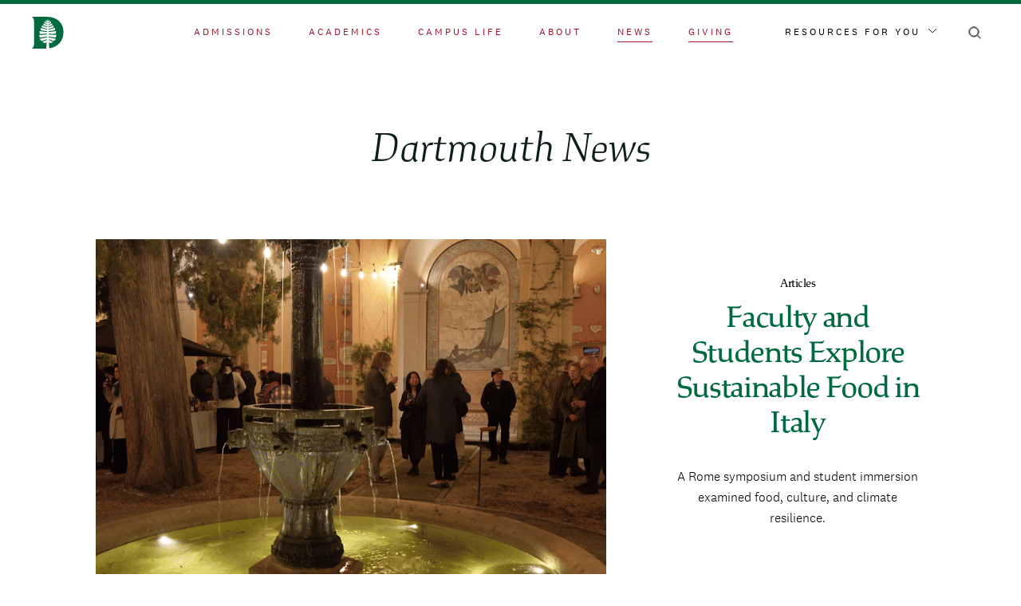

--- FILE ---
content_type: text/html; charset=UTF-8
request_url: https://home.dartmouth.edu/news?page=721
body_size: 42030
content:
<!DOCTYPE html><html lang="en" dir="ltr" prefix="content: http://purl.org/rss/1.0/modules/content/ dc: http://purl.org/dc/terms/ foaf: http://xmlns.com/foaf/0.1/ og: http://ogp.me/ns# rdfs: http://www.w3.org/2000/01/rdf-schema# schema: http://schema.org/ sioc: http://rdfs.org/sioc/ns# sioct: http://rdfs.org/sioc/types# skos: http://www.w3.org/2004/02/skos/core# xsd: http://www.w3.org/2001/XMLSchema# "><head><meta charset="utf-8" /><noscript><style>form.antibot * :not(.antibot-message) { display: none !important; }</style></noscript><link rel="canonical" href="https://home.dartmouth.edu/news" /><meta property="og:title" content="Dartmouth News | Dartmouth" /><meta property="og:image" content="https://home.dartmouth.edu/modules/custom/dart_metatag/images/dpine_16x9.webp" /><meta name="twitter:card" content="summary_large_image" /><meta name="twitter:title" content="Dartmouth News" /><meta name="twitter:image" content="https://home.dartmouth.edu/modules/custom/dart_metatag/images/dpine_16x9.webp" /><meta name="Generator" content="Drupal 10 (https://www.drupal.org)" /><meta name="MobileOptimized" content="width" /><meta name="HandheldFriendly" content="true" /><meta name="viewport" content="width=device-width, initial-scale=1.0" /><link rel="icon" href="/themes/custom/darthome_2021/favicon.ico" type="image/vnd.microsoft.icon" /><title>Dartmouth News | Dartmouth</title><link rel="stylesheet" media="all" href="/sites/home/files/css/css_ndBQjVbtcDLzkPa6oxEWNMDpoW4N_B_efHGE7suxmwU.css?delta=0&amp;language=en&amp;theme=darthome_2021&amp;include=[base64]" /><link rel="stylesheet" media="all" href="/sites/home/files/css/css_vBMs6i2d8han3uzHMviioJAClnroD2oGTHZgAp7t7UM.css?delta=1&amp;language=en&amp;theme=darthome_2021&amp;include=[base64]" /><script type="application/json" data-drupal-selector="drupal-settings-json">{"path":{"baseUrl":"\/","pathPrefix":"","currentPath":"node\/87","currentPathIsAdmin":false,"isFront":false,"currentLanguage":"en","currentQuery":{"page":"721"}},"pluralDelimiter":"\u0003","suppressDeprecationErrors":true,"ajaxPageState":{"libraries":"[base64]","theme":"darthome_2021","theme_token":null},"ajaxTrustedUrl":{"form_action_p_pvdeGsVG5zNF_XLGPTvYSKCf43t8qZYSwcfZl2uzM":true,"\/news?page=721\u0026ajax_form=1":true,"\/search\/google":true},"gtag":{"tagId":"","consentMode":false,"otherIds":[],"events":[],"additionalConfigInfo":[]},"gtm":{"tagId":null,"settings":{"data_layer":"dataLayer","include_classes":false,"allowlist_classes":"","blocklist_classes":"","include_environment":false,"environment_id":"","environment_token":""},"tagIds":["GTM-MRK4RQQ","GTM-PDSXF64","GTM-WHRVJHV"]},"antibot":{"forms":{"webform-submission-newsletter-signup-block-content-4366-add-form--4":{"id":"webform-submission-newsletter-signup-block-content-4366-add-form--4","key":"8SfzAy9A5dKtG2vxOCJQgyGLgD5nkVwYGUA8nII7vQ7"},"webform-submission-newsletter-signup-block-content-4366-add-form--3":{"id":"webform-submission-newsletter-signup-block-content-4366-add-form--3","key":"8SfzAy9A5dKtG2vxOCJQgyGLgD5nkVwYGUA8nII7vQ7"},"webform-submission-newsletter-signup-block-content-4366-add-form--2":{"id":"webform-submission-newsletter-signup-block-content-4366-add-form--2","key":"8SfzAy9A5dKtG2vxOCJQgyGLgD5nkVwYGUA8nII7vQ7"},"webform-submission-newsletter-signup-block-content-4366-add-form":{"id":"webform-submission-newsletter-signup-block-content-4366-add-form","key":"8SfzAy9A5dKtG2vxOCJQgyGLgD5nkVwYGUA8nII7vQ7"}}},"ajax":{"edit-actions-wizard-next--4":{"callback":"::submitAjaxForm","event":"click","effect":"fade","speed":500,"progress":{"type":"throbber","message":""},"disable-refocus":true,"url":"\/news?page=721\u0026ajax_form=1","httpMethod":"POST","dialogType":"ajax","submit":{"_triggering_element_name":"op","_triggering_element_value":"Next \u003E"}},"edit-actions-wizard-next--3":{"callback":"::submitAjaxForm","event":"click","effect":"fade","speed":500,"progress":{"type":"throbber","message":""},"disable-refocus":true,"url":"\/news?page=721\u0026ajax_form=1","httpMethod":"POST","dialogType":"ajax","submit":{"_triggering_element_name":"op","_triggering_element_value":"Next \u003E"}},"edit-actions-wizard-next--2":{"callback":"::submitAjaxForm","event":"click","effect":"fade","speed":500,"progress":{"type":"throbber","message":""},"disable-refocus":true,"url":"\/news?page=721\u0026ajax_form=1","httpMethod":"POST","dialogType":"ajax","submit":{"_triggering_element_name":"op","_triggering_element_value":"Next \u003E"}},"edit-actions-wizard-next":{"callback":"::submitAjaxForm","event":"click","effect":"fade","speed":500,"progress":{"type":"throbber","message":""},"disable-refocus":true,"url":"\/news?page=721\u0026ajax_form=1","httpMethod":"POST","dialogType":"ajax","submit":{"_triggering_element_name":"op","_triggering_element_value":"Next \u003E"}}},"views":{"ajax_path":"\/views\/ajax","ajaxViews":{"views_dom_id:da5f2fb125b4a16c35e6d1ab00fc4263258f138834504029a2205241988403f5":{"view_name":"news_search","view_display_id":"block_1","view_args":"101201","view_path":"\/node\/87","view_base_path":null,"view_dom_id":"da5f2fb125b4a16c35e6d1ab00fc4263258f138834504029a2205241988403f5","pager_element":0}}},"news":{"filters":[{"key":"date-from","value":null},{"key":"date-to","value":null},{"key":"keywords","value":null},{"key":"content-types","value":null},{"key":"categories","value":null},{"key":"tags","value":null}],"all_options":[{"key":"content-types","options":[{"id":"article","name":"Article"},{"id":"in_the_news","name":"In the News"},{"id":"quoted_content","name":"Quoted Content"},{"id":"photos","name":"Photos"},{"id":"video","name":"Video"}]},{"key":"categories","options":[{"id":"2116","name":"Arts \u0026 Humanities"},{"id":"2666","name":"Dartmouth Climate Collaborative"},{"id":"2646","name":"Dartmouth Dialogues"},{"id":"2651","name":"Innovation and Impact"},{"id":"2661","name":"Lifelong Dartmouth"},{"id":"2656","name":"Mental Health and Wellness"},{"id":"2101","name":"Campus"},{"id":"2091","name":"Events"},{"id":"2126","name":"Global"},{"id":"2111","name":"Science \u0026 Health"},{"id":"2096","name":"Society \u0026 Culture"},{"id":"2121","name":"Voices"}]},{"key":"tags","options":[{"id":"2876","name":"2024 Election Speaker Series"},{"id":"1006","name":"250th Anniversary"},{"id":"681","name":"Academics"},{"id":"686","name":"Administration"},{"id":"2481","name":"Admissions"},{"id":"921","name":"Advancement"},{"id":"886","name":"Advancing the Academic Enterprise"},{"id":"1821","name":"Adventuresome Spirit"},{"id":"1611","name":"African and African American Studies"},{"id":"2851","name":"Agriculture"},{"id":"2066","name":"Alumnae"},{"id":"481","name":"Alumni"},{"id":"2796","name":"Alumni Council"},{"id":"2231","name":"Alumni Magazine"},{"id":"2551","name":"Alumni Relations"},{"id":"1526","name":"American University in Kosovo"},{"id":"2946","name":"American University of Kuwait"},{"id":"1411","name":"American University of Kuwait Program"},{"id":"1661","name":"Arthur L. Irving Institute for Energy and Society"},{"id":"2486","name":"Artificial Intelligence"},{"id":"641","name":"Arts"},{"id":"2146","name":"Arts \u0026 Humanities"},{"id":"2361","name":"Arts \u0026 Sciences"},{"id":"576","name":"Arts and Sciences"},{"id":"701","name":"Asian and Middle Eastern Studies Program"},{"id":"1801","name":"Asian Societies, Cultures, and Languages Program"},{"id":"1601","name":"Association of Alumni"},{"id":"556","name":"Athletics"},{"id":"551","name":"Awards"},{"id":"691","name":"Baker-Berry Library"},{"id":"1816","name":"Basecamp"},{"id":"1401","name":"BASIC"},{"id":"1471","name":"Big Green Bus"},{"id":"2391","name":"Black Alumni of Dartmouth Association"},{"id":"1061","name":"Black Family Visual Arts Center"},{"id":"956","name":"Board of Trustees"},{"id":"2901","name":"Bonfire"},{"id":"751","name":"Books"},{"id":"2631","name":"Brave Spaces"},{"id":"1501","name":"C. Everett Koop Institute"},{"id":"1791","name":"Call to Lead"},{"id":"1911","name":"Call to Serve"},{"id":"2151","name":"Campus"},{"id":"1866","name":"Campus Climate and Culture Initiative"},{"id":"1591","name":"Campus Services"},{"id":"1431","name":"Carol L. Folt"},{"id":"541","name":"Carolyn Dever"},{"id":"1981","name":"Celebrating the Moment"},{"id":"1721","name":"Centennial Circle of Dartmouth Alumnae"},{"id":"1166","name":"Center for Career Design"},{"id":"1306","name":"Center for Gender and Student Engagement"},{"id":"2536","name":"Center for Precision Health and Artificial Intelligence"},{"id":"876","name":"Center for Social Impact"},{"id":"2081","name":"Center for Technology and Behavioral Health"},{"id":"2296","name":"Class of 2014"},{"id":"1206","name":"Class of 2015"},{"id":"1691","name":"Class of 2017"},{"id":"1696","name":"Class of 2018"},{"id":"1701","name":"Class of 2019"},{"id":"1706","name":"Class of 2020"},{"id":"1711","name":"Class of 2021"},{"id":"1841","name":"Class of 2022"},{"id":"1846","name":"Class of 2023"},{"id":"1851","name":"Class of 2024"},{"id":"1856","name":"Class of 2025"},{"id":"2221","name":"Class of 2026"},{"id":"2446","name":"Class of 2027"},{"id":"2716","name":"Class of 2028"},{"id":"2921","name":"Class of 2029"},{"id":"2976","name":"Class of 2030"},{"id":"1096","name":"Clery Act"},{"id":"2421","name":"Climate"},{"id":"1441","name":"Coeducation"},{"id":"911","name":"Commencement"},{"id":"1191","name":"Commencement 2015"},{"id":"1606","name":"Commencement 2016"},{"id":"1761","name":"Commencement 2017"},{"id":"1766","name":"Commencement 2018"},{"id":"1871","name":"Commencement 2019"},{"id":"1876","name":"Commencement 2020"},{"id":"386","name":"Commencement 2021"},{"id":"2076","name":"Commencement 2021"},{"id":"2286","name":"Commencement 2022"},{"id":"2506","name":"Commencement 2023"},{"id":"2806","name":"Commencement 2024"},{"id":"2881","name":"Commencement 2025"},{"id":"2811","name":"Commitment to Care"},{"id":"516","name":"Community"},{"id":"1976","name":"Community Conversations"},{"id":"996","name":"Comparative Literature Program"},{"id":"2891","name":"Computer Science"},{"id":"1351","name":"Convocation"},{"id":"1961","name":"COVID-19"},{"id":"1986","name":"COVID-19 Task Force"},{"id":"1056","name":"D-Plan"},{"id":"1071","name":"DALI Lab"},{"id":"2226","name":"DAM"},{"id":"1011","name":"DartArt"},{"id":"1016","name":"Dartmouth Aires"},{"id":"1296","name":"Dartmouth Alumni Magazine"},{"id":"1341","name":"Dartmouth Atlas Project"},{"id":"1921","name":"Dartmouth Budget Project"},{"id":"1081","name":"Dartmouth Bystander Initiative"},{"id":"2341","name":"Dartmouth Cancer Center"},{"id":"596","name":"Dartmouth Center for the Advancement of Learning"},{"id":"1521","name":"Dartmouth Centers Forum"},{"id":"2941","name":"Dartmouth Climate Collaborative"},{"id":"1631","name":"Dartmouth Coalition for Immigration Reform"},{"id":"1176","name":"Dartmouth College Fund"},{"id":"1931","name":"Dartmouth College Health Service"},{"id":"2741","name":"Dartmouth Dialogues"},{"id":"1491","name":"Dartmouth Engineer"},{"id":"1051","name":"Dartmouth Entrepreneurial Network"},{"id":"2476","name":"Dartmouth Green"},{"id":"1891","name":"Dartmouth Green Energy Project"},{"id":"2416","name":"Dartmouth Hall"},{"id":"2301","name":"Dartmouth Health"},{"id":"1226","name":"Dartmouth Hitchcock Medical Center"},{"id":"1026","name":"Dartmouth Libraries"},{"id":"2311","name":"Dartmouth Library"},{"id":"1561","name":"Dartmouth Life"},{"id":"1566","name":"Dartmouth Life Fall 2011"},{"id":"1536","name":"Dartmouth Life Fall 2012"},{"id":"1451","name":"Dartmouth Life Fall 2013"},{"id":"1346","name":"Dartmouth Life Fall 2014"},{"id":"1021","name":"Dartmouth Life Fall 2015"},{"id":"1741","name":"Dartmouth Life Fall 2016"},{"id":"1786","name":"Dartmouth Life Fall 2017"},{"id":"1771","name":"Dartmouth Life Fall 2018"},{"id":"1906","name":"Dartmouth Life Fall 2019"},{"id":"1946","name":"Dartmouth Life fall 2020"},{"id":"1571","name":"Dartmouth Life Sports Special"},{"id":"1576","name":"Dartmouth Life Spring 2011"},{"id":"1556","name":"Dartmouth Life spring 2012"},{"id":"1496","name":"Dartmouth Life Spring 2013"},{"id":"1426","name":"Dartmouth Life Spring 2014"},{"id":"1286","name":"Dartmouth Life Spring 2015"},{"id":"1651","name":"Dartmouth Life Spring 2016"},{"id":"1746","name":"Dartmouth Life Spring 2017"},{"id":"1776","name":"Dartmouth Life Spring 2018"},{"id":"1896","name":"Dartmouth Life Spring 2019"},{"id":"1936","name":"Dartmouth Life spring 2020"},{"id":"1551","name":"Dartmouth Life Summer 2012"},{"id":"1476","name":"Dartmouth Life Summer 2013"},{"id":"1376","name":"Dartmouth Life Summer 2014"},{"id":"1181","name":"Dartmouth Life Summer 2015"},{"id":"1656","name":"Dartmouth Life Summer 2016"},{"id":"1751","name":"Dartmouth Life Summer 2017"},{"id":"1781","name":"Dartmouth Life Summer 2018"},{"id":"1901","name":"Dartmouth Life Summer 2019"},{"id":"1941","name":"Dartmouth Life summer 2020"},{"id":"2136","name":"Dartmouth Life Summer 2021"},{"id":"1516","name":"Dartmouth Life Winter 2012"},{"id":"1446","name":"Dartmouth Life Winter 2013"},{"id":"1321","name":"Dartmouth Life Winter 2014"},{"id":"651","name":"Dartmouth Life Winter 2016"},{"id":"2751","name":"Dartmouth Mountaineering"},{"id":"2466","name":"Dartmouth NEXT"},{"id":"1101","name":"Dartmouth Organic Farm"},{"id":"906","name":"Dartmouth Outing Club"},{"id":"1031","name":"Dartmouth Peak Performance"},{"id":"2731","name":"Dartmouth Political Union"},{"id":"2611","name":"Dartmouth Printing and Mailing Services"},{"id":"1136","name":"Dartmouth Public Voices"},{"id":"1141","name":"Dartmouth Public Voices Fellowship"},{"id":"1416","name":"Dartmouth Regional Technology Center"},{"id":"611","name":"Dartmouth Skiway"},{"id":"2691","name":"Dartmouth Student Government"},{"id":"1366","name":"Dartmouth Summit on Sexual Assault"},{"id":"2776","name":"Dartmouth Symphony Orchestra"},{"id":"1456","name":"Dartmouth Toxic Metals Superfund Research Program"},{"id":"881","name":"Dartmouth United Way"},{"id":"901","name":"Dartmouth Winter Carnival"},{"id":"1201","name":"Dartmouth15s"},{"id":"786","name":"DartmouthX"},{"id":"2936","name":"Davidson Institute for Global Security"},{"id":"1436","name":"DCHIP"},{"id":"966","name":"Dean of the College"},{"id":"2371","name":"Dean of the Faculty"},{"id":"706","name":"Dean of the Faculty of Arts and Sciences"},{"id":"2606","name":"DEI"},{"id":"2616","name":"Department of African and African American Studies"},{"id":"696","name":"Department of Anthropology"},{"id":"931","name":"Department of Art History"},{"id":"746","name":"Department of Asian and Middle Eastern Languages and Literatures"},{"id":"856","name":"Department of Biological Sciences"},{"id":"546","name":"Department of Chemistry"},{"id":"716","name":"Department of Classics"},{"id":"431","name":"Department of Computer Science"},{"id":"756","name":"Department of Earth Sciences"},{"id":"1666","name":"Department of East European, Eurasian, and Russian Studies"},{"id":"591","name":"Department of Economics"},{"id":"1256","name":"Department of Education"},{"id":"776","name":"Department of English"},{"id":"2061","name":"Department of English and Creative Writing"},{"id":"1996","name":"Department of Environmental Studies"},{"id":"846","name":"Department of Film and Media Studies"},{"id":"841","name":"Department of French and Italian"},{"id":"781","name":"Department of Geography"},{"id":"836","name":"Department of German Studies"},{"id":"501","name":"Department of Government"},{"id":"1966","name":"Department of History"},{"id":"2171","name":"Department of Linguistics"},{"id":"571","name":"Department of Mathematics"},{"id":"1361","name":"Department of Microbiology and Immunology"},{"id":"616","name":"Department of Music"},{"id":"2176","name":"Department of Native American and Indigenous Studies"},{"id":"1581","name":"Department of Neurology"},{"id":"1086","name":"Department of Philosophy"},{"id":"566","name":"Department of Physics and Astronomy"},{"id":"601","name":"Department of Psychiatry"},{"id":"336","name":"Department of Psychological and Brain Sciences"},{"id":"676","name":"Department of Psychological and Brain Sciences"},{"id":"831","name":"Department of Religion"},{"id":"1091","name":"Department of Safety and Security"},{"id":"561","name":"Department of Sociology"},{"id":"1066","name":"Department of Spanish and Portuguese"},{"id":"1236","name":"Department of Studio Art"},{"id":"646","name":"Department of Theater"},{"id":"2801","name":"Design Initiative at Dartmouth"},{"id":"991","name":"Development"},{"id":"2761","name":"Dialogue Project"},{"id":"2256","name":"Dickey"},{"id":"1216","name":"Digital Learning Program"},{"id":"2071","name":"dog"},{"id":"771","name":"Dr. Martin Luther King Jr."},{"id":"656","name":"Dr. Seuss"},{"id":"586","name":"E.E. Just Program"},{"id":"1461","name":"Earthquake"},{"id":"1481","name":"Ecology, Evolution, Ecosystems, and Society Graduate Program"},{"id":"2766","name":"Economics"},{"id":"2526","name":"Education"},{"id":"1311","name":"Eleazar Wheelock"},{"id":"2021","name":"Election"},{"id":"2786","name":"Election 2024"},{"id":"1726","name":"Endowment"},{"id":"2406","name":"Energy"},{"id":"2906","name":"Energy Justice Clinic"},{"id":"961","name":"Engineering"},{"id":"2051","name":"Engineering and Computer Science Center"},{"id":"2266","name":"Engineering and Computer Science Center"},{"id":"2056","name":"English"},{"id":"2696","name":"Environment"},{"id":"661","name":"Environmental Studies Program"},{"id":"1636","name":"Equality and DREAMers"},{"id":"1151","name":"Ethics Institute"},{"id":"1301","name":"Facilities Operations and Management"},{"id":"421","name":"Faculty"},{"id":"2721","name":"Faculty of Arts and Sciences"},{"id":"2576","name":"Fall Term"},{"id":"1261","name":"Featured"},{"id":"721","name":"Financial Aid"},{"id":"1391","name":"First-Year Student Enrichment Program"},{"id":"2356","name":"First-Year Trips"},{"id":"631","name":"Focus on Faculty"},{"id":"806","name":"Foreign Study Program"},{"id":"2291","name":"Frank J. Guarini Institute for International Education"},{"id":"1386","name":"Gail Gentes"},{"id":"356","name":"Geisel"},{"id":"456","name":"Geisel School of Medicine"},{"id":"941","name":"Gender Research Institute at Dartmouth"},{"id":"1991","name":"Global"},{"id":"1971","name":"Good News Blog"},{"id":"1146","name":"Government"},{"id":"761","name":"Grants"},{"id":"2521","name":"Green Key Weekend"},{"id":"2441","name":"Guarini"},{"id":"796","name":"Guarini School of Graduate and Advanced Studies"},{"id":"866","name":"Hanover Inn at Dartmouth"},{"id":"466","name":"Health"},{"id":"1196","name":"Health Care"},{"id":"916","name":"Homecoming"},{"id":"2181","name":"Hood"},{"id":"936","name":"Hood Museum of Art"},{"id":"2186","name":"Hop"},{"id":"621","name":"Hopkins Center for the Arts"},{"id":"1676","name":"House Communities"},{"id":"2861","name":"Housing"},{"id":"1356","name":"Human Resources"},{"id":"1316","name":"IGERT"},{"id":"2496","name":"In the field"},{"id":"1381","name":"Inauguration"},{"id":"1646","name":"Inclusive Excellence"},{"id":"1596","name":"Information, Technology, and Consulting"},{"id":"2601","name":"Innovation"},{"id":"2641","name":"Innovation and Impact"},{"id":"1106","name":"Innovation Center and New Venture Incubator"},{"id":"2556","name":"Institute for Black Intellectual and Cultural Life"},{"id":"1681","name":"Institute for Cross-Disciplinary Engagement"},{"id":"1511","name":"Institute for Information Infrastructure Protection"},{"id":"1406","name":"Institute for Lifelong Education at Dartmouth"},{"id":"1371","name":"Institute for Quantitative Biomedical Sciences"},{"id":"1161","name":"Institute for Security Technology and Society"},{"id":"666","name":"Institute of Arctic Studies"},{"id":"2591","name":"Institute of Black Cultural and Intellectual Life"},{"id":"531","name":"Institutional Diversity and Equity"},{"id":"826","name":"Interdisciplinary"},{"id":"2491","name":"Interim Trips"},{"id":"2831","name":"International Relations"},{"id":"2971","name":"International Security"},{"id":"2336","name":"Irving Institute"},{"id":"2681","name":"Israel-Hamas war"},{"id":"1036","name":"James E. Wright"},{"id":"2036","name":"James Wright \u0026 Veterans"},{"id":"2621","name":"Jason McLellan"},{"id":"2281","name":"JED Foundation"},{"id":"971","name":"Jewish Studies Program"},{"id":"1116","name":"Jim Yong Kim"},{"id":"741","name":"John Kemeny"},{"id":"636","name":"John Sloan Dickey Center for International Understanding"},{"id":"1616","name":"Jones Media Center"},{"id":"1756","name":"King Scholars"},{"id":"1396","name":"Kudos"},{"id":"811","name":"Language Study Abroad"},{"id":"1001","name":"Latin American Latino and Caribbean Studies"},{"id":"1546","name":"Learning Collaborative on High-Risk Drinking"},{"id":"581","name":"Lecture"},{"id":"1621","name":"Ledyard Canoe Club"},{"id":"816","name":"Leslie Center for the Humanities"},{"id":"2826","name":"LGBTQIA"},{"id":"1831","name":"Liberal Arts"},{"id":"2626","name":"Lifelong Dartmouth"},{"id":"1541","name":"Linguistics and Cognitive Science Program"},{"id":"1641","name":"Linguistics Program"},{"id":"2886","name":"Magnuson Center"},{"id":"1811","name":"Magnuson Center for Entrepreneurship"},{"id":"861","name":"Master of Arts in Liberal Studies"},{"id":"1171","name":"Master of Health Care Delivery Science Program"},{"id":"1126","name":"Master of Public Health"},{"id":"2381","name":"Media Ecology Project"},{"id":"2041","name":"Mellon Mays Undergraduate Fellowship Program"},{"id":"2566","name":"Mental Health"},{"id":"951","name":"Michael Mastanduno"},{"id":"2911","name":"Middle East Dialogues"},{"id":"1796","name":"Middle Eastern Studies Program"},{"id":"2396","name":"Molecular \u0026 Cellular Biology"},{"id":"2376","name":"Monkeypox"},{"id":"791","name":"Montgomery Fellows Program"},{"id":"1076","name":"Moosilauke Ravine Lodge"},{"id":"486","name":"Moving Dartmouth Forward"},{"id":"2966","name":"National Security"},{"id":"1886","name":"Native American Program"},{"id":"1246","name":"Native American Studies Program"},{"id":"1881","name":"Native Americans at Dartmouth"},{"id":"711","name":"Nelson A. Rockefeller Center for Public Policy and the Social Sciences"},{"id":"736","name":"Neukom Institute for Computational Science"},{"id":"2736","name":"New Hampshire Primary"},{"id":"1466","name":"New Student Orientation"},{"id":"891","name":"News Release"},{"id":"2326","name":"North End"},{"id":"1336","name":"Off Campus Programs"},{"id":"1291","name":"Office of Alumni Relations"},{"id":"1131","name":"Office of Communications"},{"id":"1186","name":"Office of Entrepreneurship and Technology Transfer"},{"id":"1531","name":"Office of Environmental Health and Safety"},{"id":"851","name":"Office of Human Resources"},{"id":"2166","name":"Office of Institutional Research"},{"id":"1731","name":"Office of Investments"},{"id":"1331","name":"Office of Pluralism and Leadership"},{"id":"446","name":"Office of Residential Life"},{"id":"1486","name":"Office of Sponsored Projects"},{"id":"1266","name":"Office of Sustainability"},{"id":"2871","name":"Office of Technology Transfer"},{"id":"731","name":"Office of the Dean of the College"},{"id":"526","name":"Office of the President"},{"id":"521","name":"Office of the Provost"},{"id":"2141","name":"Office of the Registrar"},{"id":"726","name":"Office of Undergraduate Admissions"},{"id":"1716","name":"Office of Visa and Immigration Services"},{"id":"896","name":"Olympics"},{"id":"511","name":"Opinion"},{"id":"1271","name":"Organic Farm"},{"id":"926","name":"Orozco Murals"},{"id":"1276","name":"Outdoor Programs Office"},{"id":"2711","name":"Path to the Presidency"},{"id":"981","name":"Peak Performance"},{"id":"536","name":"Philip J. Hanlon \u002777"},{"id":"2926","name":"Physics and Astronomy"},{"id":"2896","name":"Political Economy Project"},{"id":"2821","name":"Politics"},{"id":"2436","name":"Postdoc"},{"id":"1241","name":"Powwow"},{"id":"1951","name":"President Philip J. Hanlon"},{"id":"1686","name":"Presidential Candidates"},{"id":"2086","name":"Presidential Commission on Financial Aid"},{"id":"2516","name":"Presidential Primary"},{"id":"2046","name":"Presidential Scholars Program"},{"id":"2246","name":"Presidential Search"},{"id":"2961","name":"Press Release"},{"id":"2206","name":"Program in Cognitive Science"},{"id":"2306","name":"Quantitative Social Sciences"},{"id":"476","name":"Rankings"},{"id":"2271","name":"Rauner"},{"id":"671","name":"Rauner Special Collections Library"},{"id":"2261","name":"Recreation"},{"id":"471","name":"Research"},{"id":"2746","name":"Rocky"},{"id":"2511","name":"Rollins Chapel"},{"id":"1326","name":"ROTC"},{"id":"1671","name":"Roth Distinguished Visiting Scholar"},{"id":"2276","name":"Samson Occom"},{"id":"2501","name":"Scholar-Researchers"},{"id":"1826","name":"Scholar-Teachers"},{"id":"2531","name":"Scholars"},{"id":"2191","name":"School House"},{"id":"2956","name":"School of Arts and Sciences"},{"id":"496","name":"Science"},{"id":"2546","name":"Science"},{"id":"2726","name":"Science"},{"id":"2791","name":"Science"},{"id":"2856","name":"Science"},{"id":"1836","name":"Sense of Place"},{"id":"1251","name":"Service"},{"id":"1041","name":"Sexual assault"},{"id":"2366","name":"Sian Leah Beilock"},{"id":"766","name":"Social Justice Awards"},{"id":"2836","name":"Social Media"},{"id":"821","name":"Society of Fellows"},{"id":"2586","name":"Spring Term"},{"id":"451","name":"Staff"},{"id":"1156","name":"Staff Snapshot"},{"id":"2431","name":"STEM"},{"id":"2816","name":"StoryCorps"},{"id":"1916","name":"Student Accessibility Services"},{"id":"2351","name":"Student Affairs"},{"id":"1421","name":"Student and Presidential Committee on Sexual Assault"},{"id":"1956","name":"Student Athletes"},{"id":"2841","name":"Student Awards"},{"id":"2456","name":"Student Wellness Center"},{"id":"441","name":"Students"},{"id":"1506","name":"Summer Enrichment at Dartmouth"},{"id":"2866","name":"Summer Olympics"},{"id":"2571","name":"Summer Term"},{"id":"2671","name":"Surgeons General"},{"id":"2686","name":"Susan and James Wright Center for the Study of Computation and Just Communities"},{"id":"2636","name":"Sustainability"},{"id":"426","name":"Technology"},{"id":"1586","name":"TEDx"},{"id":"2386","name":"Telluride at Dartmouth"},{"id":"2196","name":"Thayer"},{"id":"626","name":"Thayer School of Engineering"},{"id":"2781","name":"The Arts"},{"id":"1221","name":"The Dartmouth Center for Health Care Delivery Science"},{"id":"1626","name":"The Dartmouth Entrepreneurial Network Innovation Center and New Venture Incubator"},{"id":"2001","name":"The Dartmouth Institute"},{"id":"461","name":"The Dartmouth Institute for Health Policy and Clinical Practice"},{"id":"976","name":"The Rassias Center"},{"id":"2006","name":"The Search Podcast"},{"id":"1046","name":"Tiltfactor Laboratory"},{"id":"2016","name":"Title IX"},{"id":"2411","name":"Toward Equity"},{"id":"2706","name":"Town of Hanover"},{"id":"2451","name":"Transformation Office"},{"id":"2201","name":"Tuck"},{"id":"506","name":"Tuck School of Business"},{"id":"1926","name":"Tucker Center for Spiritual and Ethical Life"},{"id":"1281","name":"Tucker Foundation"},{"id":"2251","name":"Ukraine"},{"id":"2461","name":"Undergraduate Dean\u0027s Office"},{"id":"2951","name":"UNDP"},{"id":"1861","name":"Veterans"},{"id":"2026","name":"Veterans Stories"},{"id":"1806","name":"Video"},{"id":"2236","name":"Visiting Faculty"},{"id":"1736","name":"Voices"},{"id":"986","name":"Vox Populi"},{"id":"2031","name":"WDCR"},{"id":"2916","name":"Wearers of the Green"},{"id":"2701","name":"Web Services"},{"id":"491","name":"Wellness at Dartmouth"},{"id":"2216","name":"West End"},{"id":"871","name":"William Jewett Tucker Center"},{"id":"606","name":"Winter Carnival"},{"id":"2241","name":"Winter Olympics"},{"id":"2581","name":"Winter Term"},{"id":"2321","name":"Women in Science Program"},{"id":"1111","name":"Women in Science Project"},{"id":"2771","name":"Women in STEM"},{"id":"2596","name":"Women\u0027s, Gender, \u0026 Sexuality Studies"},{"id":"1211","name":"Women\u0027s, Gender, and Sexuality Studies Program"},{"id":"2346","name":"Wright Center for the Study of Computation and Just Communities"},{"id":"436","name":"Writing Program"},{"id":"2211","name":"Year of Connections"},{"id":"1121","name":"Year of the Arts"}]}],"featured_nids":[]},"googlePSE":{"language":"en","displayWatermark":0},"dartUniversalNotificationClient":{"url":"https:\/\/home.dartmouth.edu\/api\/dart-universal-notification","isVisible":true},"csp":{"nonce":"lEZXJlF4vlOYAb6welo4HA"},"user":{"uid":0,"permissionsHash":"d87061260d696ae1a7c95bcca31850f6774c151459d945b33584b2ccba5cf85c"}}</script><script src="/sites/home/files/js/js_tUkV0PnUfzQcTBcj5jiczY3_lGr_HUAxXDzXscS5-CE.js?scope=header&amp;delta=0&amp;language=en&amp;theme=darthome_2021&amp;include=[base64]"></script><script src="https://cdn.bc0a.com/autopilot/f00000000283318/autopilot_sdk.js"></script><script src="/modules/contrib/google_tag/js/gtag.js?t94taa"></script><script src="/modules/contrib/google_tag/js/gtm.js?t94taa"></script><link rel="apple-touch-icon" href="/themes/custom/darthome_2021/dist/images/touch-icons/apple-touch-icon-iphone-60x60.png"><link rel="apple-touch-icon" sizes="60x60" href="/themes/custom/darthome_2021/dist/images/touch-icons/apple-touch-icon-ipad-76x76.png"><link rel="apple-touch-icon" sizes="114x114" href="/themes/custom/darthome_2021/dist/images/touch-icons/apple-touch-icon-iphone-retina-120x120.png"><link rel="apple-touch-icon" sizes="144x144" href="/themes/custom/darthome_2021/dist/images/touch-icons/apple-touch-icon-ipad-retina-152x152.png"><link rel="preload" href="/themes/custom/darthome_2021/src/fonts/dartmouth-ruzika/DartmouthRuzicka-ExtraLight.woff2" as="font" type="font/woff2" crossorigin="anonymous" /><link rel="preload" href="/themes/custom/darthome_2021/src/fonts/dartmouth-ruzika/DartmouthRuzicka-ExtraLightItalic.woff2" as="font" type="font/woff2" crossorigin="anonymous" /><link rel="preload" href="/themes/custom/darthome_2021/src/fonts/dartmouth-ruzika/DartmouthRuzicka-Italic.woff2" as="font" type="font/woff2" crossorigin="anonymous" /><link rel="preload" href="/themes/custom/darthome_2021/src/fonts/dartmouth-ruzika/DartmouthRuzicka-Regular.woff2" as="font" type="font/woff2" crossorigin="anonymous" /><link rel="preload" href="/themes/custom/darthome_2021/src/fonts/national/National2Web-Bold.woff2" as="font" type="font/woff2" crossorigin="anonymous" /><link rel="preload" href="/themes/custom/darthome_2021/src/fonts/national/National2Web-Light.woff2" as="font" type="font/woff2" crossorigin="anonymous" /><link rel="preload" href="/themes/custom/darthome_2021/src/fonts/national/National2Web-Medium.woff2" as="font" type="font/woff2" crossorigin="anonymous" /><link rel="preload" href="/themes/custom/darthome_2021/src/fonts/national/National2Web-Regular.woff2" as="font" type="font/woff2" crossorigin="anonymous" /></head><body class="layout-builder--is-disabled path-node page-node-type-component-page"> <svg style="position:absolute"><symbol viewBox="0 0 1440 1024" id="404-bg" xmlns="http://www.w3.org/2000/svg"><path fill="#00693E" fill-rule="evenodd" d="m1079.504 381.925 596.2-386.106a5.97 5.97 0 0 1 3.257-.962H1720V-65H-280v59.857h41.04c1.154 0 2.288.33 3.257.962l596.2 386.106a5.985 5.985 0 0 1 1.65 8.458l-518.825 741.489a5.9 5.9 0 0 1-1.652 1.592L-280 1212.26v49.048h.792l32.687-21.169c5.524-3.573 11.937 3.073 8.166 8.462l-8.894 12.707h50.777l67.888-97.022a6 6 0 0 1 1.655-1.592l816.472-528.76c3.989-2.579 9.25.28 9.25 5.028V1333h42.415V638.962c0-4.748 5.262-7.607 9.25-5.027l816.472 528.759c.65.419 1.21.958 1.655 1.592l67.888 97.022h50.777l-8.895-12.707c-3.77-5.389 2.643-12.035 8.168-8.462l32.686 21.169h.791v-49.048l-121.67-78.796a5.9 5.9 0 0 1-1.65-1.592l-518.826-741.49a5.985 5.985 0 0 1 1.65-8.457M-143.256 7.01C-148.264 3.769-145.965-4-139.998-4H628c4.843 0 7.688 5.45 4.908 9.414L393.42 347.448a6.003 6.003 0 0 1-8.167 1.592zm817.524 588.343-711.977 460.64c-5.516 3.565-11.932-3.065-8.16-8.446l444.037-633.991a5.986 5.986 0 0 1 8.162-1.59l267.938 173.349c3.643 2.36 3.643 7.68 0 10.038M698 541.005c0 4.745-5.264 7.603-9.257 5.023L428.736 377.942a5.98 5.98 0 0 1-1.653-8.453L687.096-1.449A6 6 0 0 1 692.008-4 5.99 5.99 0 0 1 698 1.983zm44 0V1.983A5.99 5.99 0 0 1 747.994-4a6 6 0 0 1 4.911 2.551l260.011 370.938a5.977 5.977 0 0 1-1.651 8.453L751.256 546.028c-3.99 2.58-9.256-.278-9.256-5.023m743.869 506.541c3.772 5.381-2.645 12.011-8.16 8.447l-711.978-460.64c-3.641-2.359-3.641-7.68 0-10.039l267.938-173.35a5.99 5.99 0 0 1 8.164 1.59zM1054.748 349.04a6.004 6.004 0 0 1-8.168-1.592L807.092 5.414c-2.778-3.963.066-9.414 4.91-9.414h767.995c5.97 0 8.268 7.768 3.258 11.009z" opacity=".15"/></symbol><symbol viewBox="0 0 120 128" id="ampersand" xmlns="http://www.w3.org/2000/svg"><path fill="#a5d75f" d="M36.288 128q15.36 0 25.152-5.301t18.816-18.603q1.344 1.736 4.512 5.784c3.168 4.048 3.744 4.69 4.896 5.975q3.264 4.05 5.76 6.555t4.8 4.24H120v-5.59q-7.68-.385-12.288-3.952c-4.608-3.567-8-7.614-14.784-15.71q-2.304-2.892-3.456-4.241a38 38 0 0 1-2.304-2.506l24.384-38.362 7.296-1.928v-4.626H87.936v4.626l12.864 1.543q-.576 2.891-2.784 7.807a94 94 0 0 1-5.088 9.735L82.752 89.83q-9.6-10.602-17.76-17.927-8.16-7.326-16.224-12.723 15.744-8.097 21.12-15.23c5.376-7.132 5.376-10.794 5.376-18.12q0-13.301-7.104-19.566T46.08 0q-5.184 0-9.888 1.253t-9.504 3.952Q18.624 9.83 14.976 16.867t-3.648 18.025q0 8.674 3.84 14.072c3.84 5.398 7.232 7.39 14.016 11.373q-19.008 9.64-24.096 17.06Q0 84.82 0 97.928q0 14.46 9.6 22.266C19.2 127.999 24.896 128 36.288 128m6.12-72q-14.1-8.537-17.254-12.806C22 38.924 22 36.585 22 31.905V28.87q0-7.779 1.391-11.763t5.473-6.45q2.226-1.519 4.638-2.088T39.253 8q12.43 0 18.089 4.743T63 27.731q0 10.814-4.081 16.316C54.838 49.55 50.694 51.7 42.407 56m-.817 64q-13.937 0-21.764-6.32C12 107.36 12 103.603 12 96.084v-1.166q0-11.472 4.105-17.5Q20.209 71.389 34.336 64a129 129 0 0 1 19.855 14.194Q63.354 86.167 75 99.778q-8.018 11.472-15.273 15.847T41.591 120"/></symbol><symbol viewBox="0 0 16 5" id="arrow" xmlns="http://www.w3.org/2000/svg"><path d="m13.325 0 .35.327 1.626 1.52L16 2.5l-.002-.001L16 2.5l-.699.653-1.626 1.52-.35.327-.698-.653.35-.327 1.131-1.059H.808v-.923h13.3L12.976.98l-.35-.327z"/></symbol><symbol viewBox="0 0 16 16" id="arrow-left" xmlns="http://www.w3.org/2000/svg"><path d="m1.01 8.739 12.963 6.065c.859.32 1.627-.646 1.118-1.41l-3.343-5.017a.95.95 0 0 1 0-1.049l3.342-5.016c.509-.764-.258-1.732-1.117-1.41L1.01 6.968c-.818.31-.818 1.466 0 1.772"/></symbol><symbol xml:space="preserve" viewBox="0 0 41.5 16" id="arrow-right-input" xmlns="http://www.w3.org/2000/svg"><path d="M41.5 7.9 33.6 0l-1.1 1.1 6.1 6.1H0v1.5h38.7l-6.2 6.2 1.1 1.1 7.9-7.9-.1-.1z" style="fill:#fff"/></symbol><symbol viewBox="0 0 43 20" id="arrow-right-large" xmlns="http://www.w3.org/2000/svg"><path d="m33.475.6-1.577 1.576 6.706 6.707H.444v2.241h38.16l-6.706 6.688 1.586 1.577 8.96-9.402z"/></symbol><symbol viewBox="0 0 19 21" id="calendar" xmlns="http://www.w3.org/2000/svg"><path d="M5.529 0 5.44.004a.5.5 0 0 0-.434.414L5 .5V2H2.5A2.5 2.5 0 0 0 .005 4.336L0 4.501v14a2.5 2.5 0 0 0 2.336 2.494L2.5 21h14a2.5 2.5 0 0 0 2.495-2.336L19 18.5v-14a2.5 2.5 0 0 0-2.336-2.494l-.164-.005H14V.53l-.003-.088a.5.5 0 0 0-.414-.434L13.5 0l-.059.003a.5.5 0 0 0-.414.335l-.02.079L13 .5V2H6V.53L5.998.442a.505.505 0 0 0-.385-.433zM18 9v9.5a1.5 1.5 0 0 1-1.356 1.493L16.5 20h-14a1.5 1.5 0 0 1-1.493-1.356L1 18.5V9zM2.5 3H5v1.471l.003.088a.505.505 0 0 0 .385.433L5.47 5l.088-.004a.5.5 0 0 0 .434-.414L6 4.5V3h7v1.471l.003.088a.505.505 0 0 0 .385.433L13.47 5l.088-.004a.5.5 0 0 0 .434-.414L14 4.5V3h2.5a1.5 1.5 0 0 1 1.493 1.356L18 4.5V8H1V4.5a1.5 1.5 0 0 1 1.356-1.493z"/></symbol><symbol viewBox="0 0 19 21" id="calendar-add" xmlns="http://www.w3.org/2000/svg"><path d="M5.529 0 5.44.004a.5.5 0 0 0-.434.414L5 .5V2H2.5A2.5 2.5 0 0 0 .005 4.336L0 4.501v14a2.5 2.5 0 0 0 2.336 2.494L2.5 21h14a2.5 2.5 0 0 0 2.495-2.336L19 18.5v-14a2.5 2.5 0 0 0-2.336-2.494l-.164-.005H14V.53l-.003-.088a.5.5 0 0 0-.414-.434L13.5 0l-.059.003a.5.5 0 0 0-.414.335l-.02.079L13 .5V2H6V.53L5.998.442a.505.505 0 0 0-.385-.433zM18 8v10.364c0 .85-.595 1.55-1.356 1.629L16.5 20h-14c-.78 0-1.42-.649-1.493-1.479L1 18.364V8zM2.5 3H5v1.471l.003.088a.505.505 0 0 0 .385.433L5.47 5l.088-.004a.5.5 0 0 0 .434-.414L6 4.5V3h7v1.471l.003.088a.505.505 0 0 0 .385.433L13.47 5l.088-.004a.5.5 0 0 0 .434-.414L14 4.5V3h2.5a1.5 1.5 0 0 1 1.493 1.356L18 4.5V8H1V4.5a1.5 1.5 0 0 1 1.356-1.493z"/><path stroke="#FFF" stroke-width=".5" d="M9.888 8.068a.75.75 0 0 1 .75.75v2.431l2.432.001a.75.75 0 0 1 .743.648l.007.102a.75.75 0 0 1-.75.75l-2.433-.001.001 2.433a.75.75 0 0 1-.648.743l-.102.007a.75.75 0 0 1-.75-.75v-2.433l-2.432.001a.75.75 0 0 1-.743-.648L5.956 12a.75.75 0 0 1 .75-.75l2.431-.001.001-2.431a.75.75 0 0 1 .648-.743Z"/></symbol><symbol viewBox="0 0 30 40" id="campus-map-pin" xmlns="http://www.w3.org/2000/svg"><path fill="#12312B" fill-rule="evenodd" d="M.113 12.623C-1.328 26.738 11.48 37.656 14.736 40 22.208 34.674 30 24.447 30 14.967 30 6.657 23.275 0 15.003 0 7.53 0 1.34 5.486.166 12.623zM14.527 6C10.387 6 7 9.387 7 13.527S10.387 21 14.527 21 22 17.613 22 13.527C22 9.387 18.613 6 14.527 6"/></symbol><symbol viewBox="0 0 11 7" id="caret" xmlns="http://www.w3.org/2000/svg"><path fill="none" d="m0 1 5.5 5L11 1"/></symbol><symbol viewBox="0 0 7 11" id="chevron-left" xmlns="http://www.w3.org/2000/svg"><path fill="none" d="M6 0 1 5.5 6 11"/></symbol><symbol viewBox="0 0 7 11" id="chevron-left-black" xmlns="http://www.w3.org/2000/svg"><path fill="none" stroke="#0d1e1c" stroke-linecap="round" stroke-linejoin="round" d="M6 0 1 5.5 6 11"/></symbol><symbol viewBox="0 0 7 11" id="chevron-left-white" xmlns="http://www.w3.org/2000/svg"><path fill="none" stroke="#fff" stroke-linecap="round" stroke-linejoin="round" d="M6 0 1 5.5 6 11"/></symbol><symbol viewBox="0 0 13 13" id="chevron-right" xmlns="http://www.w3.org/2000/svg"><path d="m4 1 5 5.5L4 12"/></symbol><symbol viewBox="0 0 24 24" id="clock" xmlns="http://www.w3.org/2000/svg"><defs><path id="aoa" d="M128 0c6.075 0 11 4.925 11 11s-4.925 11-11 11-11-4.925-11-11 4.925-11 11-11m0 2a9 9 0 1 0 0 18 9 9 0 0 0 0-18m0 2a1 1 0 0 1 1 1v5.586l2.707 2.707a1 1 0 0 1-1.414 1.414l-3-3A1 1 0 0 1 127 11V5a1 1 0 0 1 1-1"/></defs><use xlink:href="#aoa" stroke="#FFF" transform="translate(-116 1)"/></symbol><symbol viewBox="0 0 24 26" id="close" xmlns="http://www.w3.org/2000/svg"><path fill-rule="evenodd" d="m1.33 2.355 21.34 21.29m-21.34 0 21.34-21.29"/></symbol><symbol viewBox="0 0 24 26" id="close-black" xmlns="http://www.w3.org/2000/svg"><path fill-rule="evenodd" stroke="#000" stroke-width="1.5" d="m1.33 2.355 21.34 21.29m-21.34 0 21.34-21.29"/></symbol><symbol xml:space="preserve" viewBox="0 0 11 11" id="close-round" xmlns="http://www.w3.org/2000/svg"><path d="M6.2 5.5 10.8.9c.2-.2.2-.5 0-.7s-.5-.2-.7 0L5.5 4.8.9.1C.7 0 .3 0 .1.1S0 .7.1.9l4.6 4.6-4.6 4.6c-.2.2-.2.5 0 .7.1.2.3.2.4.2s.3 0 .4-.1l4.6-4.6 4.6 4.6c.1.1.2.1.4.1s.3 0 .4-.1c.2-.2.2-.5 0-.7z" style="fill:#fff"/></symbol><symbol viewBox="0 0 16 16" id="compass-point" xmlns="http://www.w3.org/2000/svg"><path d="M15.26 8.923 1.749 15.246c-.895.334-1.696-.673-1.166-1.47l3.486-5.23a.99.99 0 0 0 0-1.094L.583 2.224C.053 1.427.853.419 1.748.754l13.513 6.322c.852.323.852 1.528 0 1.847z"/></symbol><symbol viewBox="0 0 24 20" id="email-line" xmlns="http://www.w3.org/2000/svg"><path stroke="#FFF" d="M20 1c1.652 0 3 1.348 3 3v12c0 1.652-1.348 3-3 3H4c-1.652 0-3-1.348-3-3V4c0-1.652 1.348-3 3-3zm1 4.92-8.426 5.9a1 1 0 0 1-1.147 0L3 5.92V16c0 .548.452 1 1 1h16c.548 0 1-.452 1-1zM20 3H4c-.388 0-.728.227-.893.554L12 9.779l8.894-6.225A1.01 1.01 0 0 0 20 3Z"/></symbol><symbol viewBox="0 0 24 20" id="envelope" xmlns="http://www.w3.org/2000/svg"><path d="M20 1.5H4C2.6 1.5 1.5 2.6 1.5 4v12c0 1.4 1.1 2.5 2.5 2.5h16c1.4 0 2.5-1.1 2.5-2.5V4c0-1.4-1.1-2.5-2.5-2.5M21.5 16c0 .8-.7 1.5-1.5 1.5H4c-.8 0-1.5-.7-1.5-1.5V5l9.2 6.4q.3.15.6 0L21.5 5zM12 10.4 2.5 3.7l.2-.4c.2-.5.7-.8 1.3-.8h16c.6 0 1.1.3 1.3.8l.2.4z"/></symbol><symbol viewBox="0 0 30 30" id="facebook"><path d="M30 15.091C30 6.756 23.285 0 15 0S0 6.756 0 15.091C0 22.625 5.484 28.868 12.656 30V19.454H8.848V15.09h3.808v-3.324c0-3.782 2.239-5.872 5.666-5.872 1.64 0 3.358.295 3.358.295v3.714h-1.893c-1.863 0-2.443 1.164-2.443 2.358v2.83h4.16l-.665 4.362h-3.495V30C24.516 28.868 30 22.625 30 15.091"/></symbol><symbol viewBox="0 0 15 24" id="facebook-line" xmlns="http://www.w3.org/2000/svg"><path stroke="#FFF" d="M4 7a6 6 0 0 1 6-6h3a1 1 0 0 1 1 1v4a1 1 0 0 1-1 1h-3v2h3a1 1 0 0 1 .97 1.243l-1 4A1 1 0 0 1 12 15h-2v7a1 1 0 0 1-1 1H5a1 1 0 0 1-1-1v-7H2a1 1 0 0 1-1-1v-4a1 1 0 0 1 1-1h2zm8-4h-2a4 4 0 0 0-4 4v3a1 1 0 0 1-1 1H3v2h2a1 1 0 0 1 1 1v7h2v-7a1 1 0 0 1 1-1h2.22l.5-2H9a1 1 0 0 1-1-1V7a2 2 0 0 1 2-2h2z"/></symbol><symbol viewBox="0 0 23 23" id="feather" xmlns="http://www.w3.org/2000/svg"><path d="M19.7 3.3c-1.2-1.2-2.7-1.8-4.4-1.8s-3.2.6-4.4 1.8L4.5 9.8c-.1.1-.1.2-.1.3V18l-2.7 2.7c-.2.2-.2.5 0 .6l.1.1c.2.1.4.1.6-.1L5 18.7h7.9c.1 0 .2 0 .3-.1l6.4-6.5c2.5-2.4 2.5-6.4.1-8.8m-7 14.5H5.9l2.9-2.9h6.8zm6.3-6.4L16.5 14H9.7l5.9-6c.2-.2.2-.5 0-.6-.1-.1-.2-.1-.3-.1s-.2 0-.3.1l-9.7 9.7v-6.8L11.6 4c1-1 2.3-1.5 3.7-1.5S18 3 19 4c2.1 2 2.1 5.4 0 7.4"/></symbol><symbol viewBox="0 0 16 16" id="filters" xmlns="http://www.w3.org/2000/svg"><path fill="#FFF" fill-rule="evenodd" d="M5.17 15.131c-.692 0-1.234-.558-1.234-1.272 0-.713.542-1.273 1.235-1.273s1.235.56 1.235 1.273c0 .714-.542 1.272-1.235 1.272m11.065-1.538c-.072-.072-.181-.12-.259-.109H7.105l-.05-.175c-.24-.867-1.015-1.47-1.884-1.47-.87 0-1.644.603-1.885 1.47l-.05.175H.365a.363.363 0 0 0-.363.368.37.37 0 0 0 .102.268c.068.072.157.11.253.113h2.881l.049.177c.241.865 1.016 1.47 1.885 1.47s1.643-.605 1.885-1.47l.05-.177h8.862a.38.38 0 0 0 .264-.105.36.36 0 0 0 .112-.259v-.014a.36.36 0 0 0-.108-.262M5.17 3.292c-.693 0-1.235-.558-1.235-1.272 0-.713.542-1.273 1.235-1.273s1.235.56 1.235 1.273c0 .714-.542 1.272-1.235 1.272m11.065-1.538c-.072-.072-.181-.12-.259-.109H7.105l-.05-.175C6.816.603 6.04 0 5.172 0 4.3 0 3.527.603 3.286 1.47l-.05.175H.365A.363.363 0 0 0 0 2.013a.37.37 0 0 0 .102.268c.068.072.157.11.253.113h2.881l.049.177c.241.865 1.016 1.47 1.885 1.47s1.643-.605 1.885-1.47l.05-.177h8.862a.38.38 0 0 0 .264-.105.36.36 0 0 0 .112-.259v-.014a.36.36 0 0 0-.108-.262M9.937 7.938c0-.713.543-1.271 1.236-1.271s1.237.558 1.237 1.271c0 .714-.544 1.272-1.237 1.272s-1.236-.558-1.236-1.272M0 7.935v.013c.002.1.042.193.111.26a.4.4 0 0 0 .265.104h8.863l.049.177c.241.867 1.016 1.47 1.885 1.47s1.643-.603 1.885-1.47l.05-.177h2.88a.36.36 0 0 0 .253-.111.387.387 0 0 0-.006-.533.36.36 0 0 0-.255-.103h-2.871l-.051-.177c-.242-.867-1.016-1.47-1.885-1.47-.87 0-1.644.603-1.885 1.47l-.05.177H.369c-.077-.012-.189.035-.26.107A.37.37 0 0 0 0 7.935"/></symbol><symbol viewBox="0 0 21 22" id="founded" xmlns="http://www.w3.org/2000/svg"><path d="M19.04 1.962a6.71 6.71 0 0 1 0 9.473l-6.432 6.466a.95.95 0 0 1-.676.28H4.214l-2.584 2.59a.953.953 0 0 1-1.26.08l-.09-.08a.96.96 0 0 1 0-1.352l2.583-2.59V9.095c0-.254.101-.497.28-.676l6.443-6.457a6.675 6.675 0 0 1 9.454 0m-5.602 12.393H8.032l-1.909 1.913h5.413zm-2.502-11.04L4.773 9.49l-.001 5.425 2.185-2.188.01-.01 6.676-6.69a.953.953 0 0 1 1.35 0 .96.96 0 0 1 0 1.352l-5.052 5.062h5.332l.066.003 2.35-2.361a4.793 4.793 0 0 0 .001-6.77 4.77 4.77 0 0 0-6.754 0z"/></symbol><symbol xml:space="preserve" viewBox="0 0 26 26" id="gear" xmlns="http://www.w3.org/2000/svg"><path d="M13 9.5c-1.9 0-3.5 1.6-3.5 3.5s1.6 3.5 3.5 3.5 3.5-1.6 3.5-3.5-1.6-3.5-3.5-3.5m0 6c-1.4 0-2.5-1.1-2.5-2.5s1.1-2.5 2.5-2.5 2.5 1.1 2.5 2.5-1.1 2.5-2.5 2.5" class="bast0"/><path d="M21.9 15.5c1.5 0 2.6-1.1 2.6-2.5s-1.1-2.5-2.5-2.5h-.2c-.4 0-.7-.2-.9-.5l-.1-.2v-.1c-.2-.4-.1-.9.2-1.3.5-.5.8-1.2.8-1.8 0-.7-.3-1.3-.7-1.8-.9-.9-2.6-.9-3.5 0-.4.4-.9.5-1.3.3s-.7-.6-.7-1.1c0-1.5-1.1-2.6-2.5-2.6s-2.5 1.1-2.5 2.5v.2c0 .4-.2.7-.5.9l-.3.2h-.1c-.4.2-.9.1-1.3-.2-1-1.1-2.6-1-3.5-.1-.5.5-.8 1.1-.8 1.8s.3 1.3.7 1.8c.4.4.5.9.3 1.3-.1.5-.6.8-1.1.8-1.4 0-2.5 1.1-2.5 2.5s1.1 2.5 2.5 2.5h.2c.5 0 .9.3 1.1.7s.1.9-.2 1.3c-.5.5-.8 1.2-.8 1.8s.3 1.3.7 1.8c.9.9 2.6.9 3.5 0 .3-.3.6-.4.9-.4.2 0 .3 0 .4.1.5.2.8.6.8 1.1 0 1.4 1.1 2.5 2.5 2.5s2.5-1.1 2.5-2.5v-.2c0-.5.3-.9.7-1.1s.9-.1 1.3.2c1 1 2.7 1 3.6.1.5-.5.7-1.1.7-1.8s-.3-1.3-.7-1.8c-.4-.4-.5-.9-.3-1.3.1-.3.6-.6 1-.6m-1.5 2.7c.3.3.5.7.5 1.1s-.2.8-.4 1.1c-.6.6-1.6.6-2.1 0-.7-.7-1.6-.8-2.4-.5s-1.3 1.1-1.3 2v.1c0 .8-.7 1.5-1.5 1.5s-1.5-.7-1.5-1.5c0-1-.6-1.8-1.4-2.1s-1.7-.2-2.3.4c-.7.7-1.6.6-2.2.1-.3-.3-.4-.7-.4-1.1s.2-.8.4-1.1c.7-.7.9-1.6.5-2.4-.3-.8-1.1-1.3-2-1.3H4c-.8 0-1.5-.7-1.5-1.5s.7-1.5 1.5-1.5c1 0 1.8-.6 2.1-1.4s.2-1.7-.4-2.3c-.4-.3-.6-.7-.6-1.1s.2-.8.4-1.1c.6-.6 1.6-.6 2.1 0 .7.7 1.6.9 2.4.6h.2c.8-.3 1.3-1.1 1.3-2V4c0-.8.7-1.5 1.5-1.5s1.5.7 1.5 1.5c0 .9.5 1.7 1.3 2.1s1.7.2 2.4-.4c.7-.7 1.6-.6 2.2-.1.3.3.4.7.4 1.1s-.2.8-.4 1.1c-.6.6-.8 1.5-.6 2.3v.2c.3.8 1.1 1.3 2 1.3h.2c.8 0 1.5.7 1.5 1.5s-.7 1.5-1.5 1.5c-.9 0-1.7.5-2.1 1.3-.3.7-.1 1.6.5 2.3" class="bast0"/></symbol><symbol viewBox="0 0 24 24" id="globe" xmlns="http://www.w3.org/2000/svg"><path d="M12 1.5C6.2 1.5 1.5 6.2 1.5 12S6.2 22.5 12 22.5 22.5 17.8 22.5 12 17.8 1.5 12 1.5m2.4 1.3c3.8 1 6.6 4.3 7 8.1l.1.6h-5V11q-.3-3.9-2.4-7.2l-.9-1.4zM12 2.7l.4.5c1.7 2.2 2.8 4.9 3 7.7l.1.5h-7v-.5c.3-2.8 1.3-5.5 3-7.7zm-9.4 8.2C3 7 5.8 3.8 9.6 2.8l1.3-.3-.7 1.1C8.7 5.8 7.8 8.4 7.5 11v.5h-5zm7 10.3c-3.8-1-6.6-4.3-7-8.1l-.1-.6h5v.5c.2 2.7 1.1 5.3 2.6 7.5l.7 1.1zm2.4.1-.4-.5c-1.7-2.2-2.8-4.9-3-7.7l-.1-.5h7v.5c-.3 2.8-1.3 5.5-3 7.7zm9.4-8.2c-.4 3.9-3.3 7.2-7 8.1l-1.3.3.7-1.1c1.5-2.2 2.4-4.8 2.6-7.5v-.5h5z"/></symbol><symbol viewBox="0 0 25 22" id="heart" xmlns="http://www.w3.org/2000/svg"><path fill="none" d="M20.2 4.7c-.7-.7-1.8-1.2-2.8-1.2-1.1 0-2.1.4-2.8 1.2l-1.1 1.1c-.6.6-1.6.6-2.1 0l-1.1-1.1c-.7-.8-1.7-1.2-2.8-1.2s-2.1.4-2.8 1.2c-1.6 1.6-1.6 4.1 0 5.7l7.8 7.8 7.8-7.8c.8-.8 1.2-1.8 1.2-2.8s-.5-2.2-1.3-2.9"/><path d="M21.6 3.3c-1.1-1.1-2.6-1.8-4.2-1.8s-3.1.6-4.2 1.8l-.7.7-.7-.7C10.6 2.1 9 1.5 7.5 1.5s-3.1.6-4.2 1.8C2.1 4.4 1.5 5.9 1.5 7.5s.6 3.1 1.8 4.2l8.8 8.8c.2.2.5.2.7 0l8.8-8.8c1.1-1.1 1.8-2.6 1.8-4.2s-.6-3.1-1.8-4.2m-.7 7.7-8.5 8.5L4 11C2 9.1 2 5.9 4 4c1.9-2 5.1-2 7 0l1.1 1c.2.2.5.2.7 0l1.1-1c.9-.9 2.2-1.5 3.5-1.5S20 3 20.9 4c.9.9 1.5 2.2 1.5 3.5s-.5 2.6-1.5 3.5"/></symbol><symbol viewBox="0 0 22 24" id="house" xmlns="http://www.w3.org/2000/svg"><path d="M11.3 1.6c-.1-.1-.2-.1-.3-.1s-.2 0-.3.1l-9 7c-.1.1-.2.2-.2.4v11c0 1.4 1.1 2.5 2.5 2.5h14c1.4 0 2.5-1.1 2.5-2.5V9c0-.2-.1-.3-.2-.4zm2.2 19.9h-5v-9h5zm6-1.5c0 .8-.7 1.5-1.5 1.5h-3.5V12c0-.3-.2-.5-.5-.5H7.9c-.2 0-.4.2-.4.5v9.5H4c-.8 0-1.5-.7-1.5-1.5V9.2L11 2.6l8.5 6.6z"/></symbol><symbol viewBox="0 0 25 24" id="instagram" xmlns="http://www.w3.org/2000/svg"><path fill-rule="evenodd" d="M13.494 0c1.453.003 2.15.011 2.77.03l.432.017.585.025c1.277.058 2.15.261 2.913.558a5.9 5.9 0 0 1 2.125 1.384 5.9 5.9 0 0 1 1.384 2.126c.297.763.5 1.635.558 2.912l.026.585.015.433c.02.618.028 1.316.03 2.77l.001.843v1.477a93 93 0 0 1-.03 2.77l-.016.433-.026.585c-.058 1.277-.261 2.15-.558 2.912a5.9 5.9 0 0 1-1.384 2.126 5.9 5.9 0 0 1-2.125 1.384c-.763.297-1.636.5-2.913.558l-.585.025-.432.016c-.62.02-1.317.028-2.77.03L12.65 24h-1.477a93 93 0 0 1-2.77-.03l-.433-.017-.584-.025c-1.278-.058-2.15-.261-2.913-.558a5.9 5.9 0 0 1-2.126-1.384A5.9 5.9 0 0 1 .963 19.86c-.296-.763-.5-1.635-.557-2.912-.01-.214-.019-.403-.026-.585l-.016-.433a93 93 0 0 1-.03-2.77v-2.32c.003-1.454.01-2.152.03-2.77l.016-.433c.007-.182.016-.371.026-.585.058-1.277.26-2.15.557-2.912a5.9 5.9 0 0 1 1.384-2.126A5.9 5.9 0 0 1 4.473.63C5.236.333 6.108.13 7.386.072L7.97.047 8.403.03C9.022.01 9.719.003 11.173 0Zm-.02 2.163h-2.28c-1.594.002-2.254.011-2.921.036l-.213.008-.576.025c-1.17.053-1.805.249-2.228.413-.56.218-.96.478-1.38.898s-.68.82-.897 1.38c-.165.423-.36 1.058-.414 2.228l-.025.576-.008.212c-.024.668-.033 1.327-.036 2.921v2.28c.003 1.594.012 2.253.036 2.92l.008.213.025.576c.054 1.17.25 1.805.414 2.228.217.56.477.96.897 1.38s.82.68 1.38.898c.423.164 1.058.36 2.228.413 1.097.05 1.528.066 3.71.07h2.28c2.18-.004 2.612-.02 3.708-.07 1.17-.053 1.806-.249 2.229-.413.56-.218.96-.478 1.38-.898s.68-.82.897-1.38c.164-.423.36-1.058.413-2.228l.025-.576.009-.212c.024-.668.033-1.327.035-2.921v-2.28c-.002-1.594-.011-2.253-.035-2.92l-.009-.213-.025-.576c-.053-1.17-.249-1.805-.413-2.228a3.7 3.7 0 0 0-.898-1.38c-.42-.42-.82-.68-1.38-.898-.422-.164-1.058-.36-2.228-.413l-.576-.025-.212-.008c-.667-.025-1.327-.034-2.92-.036m-1.14 3.675a6.162 6.162 0 1 1 0 12.324 6.162 6.162 0 0 1 0-12.324m0 2.162a4 4 0 1 0 0 8 4 4 0 0 0 0-8m6.405-3.846a1.44 1.44 0 1 1 0 2.88 1.44 1.44 0 0 1 0-2.88"/></symbol><symbol viewBox="0 0 1440 400" id="lines-bg" xmlns="http://www.w3.org/2000/svg"><path fill="#002A1F" fill-rule="evenodd" d="m1079.504-6.075 596.2-386.106a5.97 5.97 0 0 1 3.257-.962H1720V-453H-280v59.857h41.04c1.154 0 2.288.33 3.257.962l596.2 386.106a5.985 5.985 0 0 1 1.65 8.458l-518.825 741.489a5.9 5.9 0 0 1-1.652 1.592L-280 824.26v49.048h.792l32.687-21.169c5.524-3.573 11.937 3.073 8.166 8.462l-8.894 12.707h50.777l67.888-97.022a6 6 0 0 1 1.655-1.592l816.472-528.76c3.989-2.579 9.25.28 9.25 5.028V945h42.415V250.962c0-4.748 5.262-7.607 9.25-5.027l816.472 528.759c.65.419 1.21.958 1.655 1.592l67.888 97.022h50.777l-8.895-12.707c-3.77-5.389 2.643-12.035 8.168-8.462l32.686 21.169h.791V824.26l-121.67-78.796a5.9 5.9 0 0 1-1.65-1.592L1077.854 2.382a5.985 5.985 0 0 1 1.65-8.457M-143.256-380.99c-5.009-3.24-2.71-11.009 3.257-11.009H628c4.843 0 7.688 5.45 4.908 9.414L393.42-40.552a6.003 6.003 0 0 1-8.167 1.592zm817.524 588.343L-37.71 667.992c-5.516 3.565-11.932-3.065-8.16-8.446L398.168 25.555a5.986 5.986 0 0 1 8.162-1.59l267.938 173.349c3.643 2.36 3.643 7.68 0 10.038M698 153.005c0 4.745-5.264 7.603-9.257 5.023L428.736-10.058a5.98 5.98 0 0 1-1.653-8.453l260.013-370.938a6 6 0 0 1 4.912-2.551 5.99 5.99 0 0 1 5.992 5.983zm44 0v-539.022a5.99 5.99 0 0 1 5.994-5.983 6 6 0 0 1 4.911 2.551l260.011 370.938a5.977 5.977 0 0 1-1.651 8.453L751.256 158.028c-3.99 2.58-9.256-.278-9.256-5.023m743.869 506.541c3.772 5.381-2.645 12.011-8.16 8.447l-711.978-460.64c-3.641-2.359-3.641-7.68 0-10.039l267.938-173.35a5.99 5.99 0 0 1 8.164 1.59zM1054.748-38.96a6.004 6.004 0 0 1-8.168-1.592L807.092-382.586c-2.778-3.963.066-9.414 4.91-9.414h767.995c5.97 0 8.268 7.768 3.258 11.009z"/></symbol><symbol xml:space="preserve" viewBox="0 0 24 24" id="link" xmlns="http://www.w3.org/2000/svg"><path d="M20.8 3.1C18.7 1 15.2 1 13.1 3l-1.7 1.7c-.1.1-.1.2-.1.4 0 .1.1.3.1.4.1.1.2.1.4.1.1 0 .3-.1.4-.1l1.7-1.7c1.8-1.7 4.6-1.7 6.3.1 1.7 1.7 1.7 4.6.1 6.3l-3 3c-.9.9-2.2 1.4-3.5 1.3s-2.5-.7-3.3-1.8c-.1-.1-.2-.2-.3-.2h-.1c-.1 0-.2 0-.3.1-.2.2-.3.5-.1.7 1 1.3 2.4 2.1 4 2.2s3.2-.5 4.3-1.6l3-3c1.9-2.2 1.9-5.7-.2-7.8" class="bjst0"/><path d="m11.8 18.4-1.7 1.7c-1.8 1.7-4.6 1.7-6.3-.1-1.7-1.7-1.7-4.6-.1-6.3l3-3c1-.9 2.3-1.4 3.6-1.3s2.5.7 3.3 1.8c.1.1.2.2.3.2s.3 0 .4-.1c.2-.2.3-.5.1-.7-1-1.3-2.4-2.1-4-2.2H10c-1.5 0-2.9.6-4 1.6l-3 3c-2.1 2.1-2 5.6.1 7.7s5.6 2.1 7.7.1l1.7-1.7c.1-.1.1-.2.1-.4s-.1-.3-.1-.4c-.2-.1-.5-.1-.7.1" class="bjst0"/></symbol><symbol viewBox="0 0 19 19" id="link-external" xmlns="http://www.w3.org/2000/svg"><path d="m18.8.1-.2-.1h-6c-.4 0-.6.2-.6.5v.1c0 .2.3.4.5.4h4.8L7.2 11.1c-.1.1-.2.3-.2.4s.1.3.1.4l.1.1c.2 0 .5 0 .7-.1L18 1.7v4.8c0 .3.2.5.5.5s.5-.2.5-.5V.3z"/><path d="M2.5 3C1.1 3 0 4.1 0 5.5v11C0 17.9 1.1 19 2.5 19h11c1.4 0 2.5-1.1 2.5-2.5v-6c0-.3-.2-.5-.5-.5s-.5.2-.5.5v6c0 .8-.7 1.5-1.5 1.5h-11c-.8 0-1.5-.7-1.5-1.5v-11C1 4.7 1.7 4 2.5 4h6c.3 0 .5-.2.5-.5S8.8 3 8.5 3z"/></symbol><symbol viewBox="0 0 24 24" id="link-line" xmlns="http://www.w3.org/2000/svg"><path stroke="#FFF" d="M5.695 9.687a6 6 0 0 1 9.048.648 1 1 0 0 1-1.602 1.198A4 4 0 0 0 7.11 11.1l-2.988 2.987a4 4 0 0 0 .049 5.608c1.543 1.542 4.038 1.564 5.595.06l1.71-1.71a1 1 0 0 1 1.414 1.415l-1.722 1.722a6 6 0 0 1-8.472-8.497Zm7.022-7.003a6 6 0 0 1 8.472 8.497l-3 3a6 6 0 0 1-9.048-.648 1 1 0 1 1 1.602-1.198 4 4 0 0 0 6.032.431l2.988-2.987a4 4 0 0 0-.049-5.607 3.997 3.997 0 0 0-5.597-.06l-1.72 1.71a1 1 0 0 1-1.41-1.418Z"/></symbol><symbol xml:space="preserve" id="link-quote" viewBox="0 0 19 19" xmlns="http://www.w3.org/2000/svg"><style>.bist0{fill:#0d1e1c}</style><path d="m18.8.1-.2-.1h-6c-.4 0-.6.2-.6.5v.1c0 .2.3.4.5.4h4.8L7.2 11.1c-.1.1-.2.3-.2.4s.1.3.1.4l.1.1c.2 0 .5 0 .7-.1L18 1.7v4.8c0 .3.2.5.5.5s.5-.2.5-.5V.3z" class="bist0"/><path d="M2.5 3C1.1 3 0 4.1 0 5.5v11C0 17.9 1.1 19 2.5 19h11c1.4 0 2.5-1.1 2.5-2.5v-6c0-.3-.2-.5-.5-.5s-.5.2-.5.5v6c0 .8-.7 1.5-1.5 1.5h-11c-.8 0-1.5-.7-1.5-1.5v-11C1 4.7 1.7 4 2.5 4h6c.3 0 .5-.2.5-.5S8.8 3 8.5 3z" class="bist0"/></symbol><symbol viewBox="0 0 20 24" id="location" xmlns="http://www.w3.org/2000/svg"><path d="M9.673 0c5.343 0 9.674 4.371 9.674 9.763 0 3.226-1.736 6.646-4.966 10.087a34 34 0 0 1-4.074 3.675L9.673 24l-.338-.252a34 34 0 0 1-4.37-3.898C1.735 16.41 0 12.989 0 9.763 0 4.371 4.33 0 9.673 0m0 1.149c-4.714 0-8.535 3.857-8.535 8.614 0 2.886 1.606 6.05 4.653 9.297a33 33 0 0 0 3.345 3.085l.299.238.237.184.24-.184.298-.238a33 33 0 0 0 3.345-3.085c3.048-3.247 4.654-6.411 4.654-9.297 0-4.757-3.822-8.614-8.536-8.614m0 4.02c2.514 0 4.552 2.057 4.552 4.594s-2.038 4.595-4.552 4.595-4.552-2.057-4.552-4.595S7.16 5.17 9.673 5.17m0 1.149c-1.885 0-3.414 1.542-3.414 3.445 0 1.904 1.529 3.446 3.414 3.446s3.414-1.542 3.414-3.446c0-1.903-1.528-3.445-3.414-3.445"/></symbol><symbol viewBox="0 0 202 23" id="logo" xmlns="http://www.w3.org/2000/svg"><path fill-rule="evenodd" d="M8.073 19.844H4.358V3.848h3.977c5.323 0 8.247 2.685 8.247 8.23 0 4.817-2.66 7.766-8.51 7.766m.79-18.214H0v.38c.79.466 1.142 1.02 1.142 3.238v13.194c0 2.219-.352 2.773-1.142 3.242v.38h8.306c7.72 0 11.698-4.555 11.698-10.773 0-5.604-3.86-9.661-11.142-9.661m18.511 12.288 3.276-7.472 3.275 7.472zm12.312 4.991L31.76 1.395h-1.198L22.636 18.91c-.79 1.723-1.199 2.366-2.076 2.775v.38h5.264v-.38c-1.052-.41-1.404-1.052-.469-3.182l1.083-2.482h8.422l1.083 2.482c.935 2.13.613 2.773-.322 3.182v.38h5.995v-.38c-.76-.41-1.14-1.052-1.93-2.775m10.79 2.775c-.643-.322-1.14-1.023-1.14-3.242V3.761h2.662c3.246 0 4.883 1.255 4.883 3.97 0 2.48-1.55 4.028-4.503 4.028h-1.93v.292l.906 1.839h.877c.965 0 1.257.32 2.69 2.247l3.656 4.903c.585.789.994 1.023 1.755 1.023h3.598v-.38c-.76-.291-1.346-.73-2.75-2.54l-2.515-3.21c-1.346-1.693-2.076-2.54-2.954-2.89 3.013-.789 4.563-2.92 4.563-5.488 0-3.764-2.516-5.925-7.955-5.925h-7.37v.38c.644.32 1.14 1.02 1.14 3.238v13.194c0 2.219-.496 2.92-1.14 3.242v.38h5.527zm25.59 0c-.876-.497-1.286-1.08-1.286-3.387V3.848h2.485c3.188 0 3.802.467 4.65 1.517l.38-.117-.614-3.881c-1.198.146-2.778.263-4.766.263h-7.516c-1.99 0-3.568-.117-4.768-.263l-.613 3.881.38.117c.848-1.05 1.461-1.517 4.65-1.517h2.486v14.45c0 2.305-.41 2.89-1.287 3.386v.38h5.82zm12.605 0c-.907-.38-1.287-1.08-.995-3.33l1.346-10.157L95.69 21.8h1.228l6.755-13.63 1.258 10.303c.264 2.189-.029 2.832-.878 3.212v.38h5.558v-.38c-.76-.41-1.083-1.023-1.375-3.095l-2.34-17.194h-1.49L96.771 17.13 89.139 1.395h-1.491L85.22 18.472c-.293 2.131-.732 2.773-1.58 3.212v.38h5.03zm34.538-1.432c-4.328 0-7.662-3.764-7.662-8.902 0-4.904 2.837-7.94 7.107-7.94 4.328 0 7.662 3.765 7.662 8.903 0 4.904-2.836 7.939-7.107 7.939m-.292-19.09c-6.55 0-10.821 5.05-10.821 10.83 0 5.487 3.919 10.508 10.85 10.508 6.551 0 10.82-5.05 10.82-10.828 0-5.488-3.918-10.51-10.85-10.51m28.455.847c.848.497 1.286 1.08 1.286 3.387v8.727c0 3.735-2.017 5.809-5.556 5.809-3.685 0-5.673-2.014-5.673-5.605v-9.08c0-2.218.35-2.772 1.14-3.239v-.38h-5.527v.38c.79.467 1.141 1.021 1.141 3.24v9.283c0 5.02 3.129 7.968 8.48 7.968 5.323 0 8.482-2.977 8.482-8.377V5.396c0-2.307.438-2.89 1.286-3.387v-.38h-5.059zm20.295 19.675c-.877-.497-1.286-1.08-1.286-3.387V3.848h2.485c3.188 0 3.803.467 4.65 1.517l.38-.117-.614-3.881c-1.199.146-2.778.263-4.767.263H165c-1.989 0-3.567-.117-4.767-.263l-.613 3.881.38.117c.848-1.05 1.462-1.517 4.65-1.517h2.486v14.45c0 2.305-.41 2.89-1.288 3.386v.38h5.82zM186.874 2.01v-.38h-5.528v.38c.79.467 1.14 1.021 1.14 3.24v13.193c0 2.219-.35 2.773-1.14 3.242v.38h5.528v-.38c-.79-.469-1.14-1.023-1.14-3.242V12.75h11.726v5.692c0 2.219-.35 2.773-1.14 3.242v.38h5.527v-.38c-.79-.469-1.14-1.023-1.14-3.242V5.248c0-2.218.35-2.772 1.14-3.239v-.38h-5.527v.38c.79.467 1.14 1.021 1.14 3.24v5.254h-11.727V5.248c0-2.218.35-2.772 1.14-3.239"/></symbol><symbol viewBox="0 0 26 24" id="map" xmlns="http://www.w3.org/2000/svg"><path d="M24.3 1.6c-.1 0-.3-.1-.5 0L17 5.4 9.2 1.5h-.3l-.1.1-7 4c-.2.1-.3.2-.3.4v16c0 .3.2.4.2.4.1 0 .3.1.5 0L9 18.6l7.8 3.9h.5l7-4c.2-.1.3-.3.3-.4V2c-.1-.3-.3-.4-.3-.4M8.5 17.7l-6 3.4V6.3l6-3.4zm8 3.5-7-3.5V2.8l7 3.5zm7-3.5-6 3.4V6.3l6-3.4z"/></symbol><symbol viewBox="0 0 15 19" id="map-pin" xmlns="http://www.w3.org/2000/svg"><path fill="#fff" d="M7.5.125c4.153 0 7.52 3.398 7.52 7.59 0 2.506-1.35 5.165-3.86 7.84a26 26 0 0 1-3.168 2.856l-.492.37-.263-.196a26.3 26.3 0 0 1-3.397-3.03C1.33 12.88-.02 10.22-.02 7.715c0-4.192 3.367-7.59 7.52-7.59m0 .893C3.836 1.018.865 4.016.865 7.714c0 2.243 1.249 4.703 3.618 7.227a25 25 0 0 0 2.6 2.398l.232.184.184.144.186-.144.232-.184a25 25 0 0 0 2.6-2.398c2.37-2.524 3.618-4.984 3.618-7.227 0-3.698-2.97-6.696-6.635-6.696m0 3.125c1.954 0 3.538 1.599 3.538 3.571S9.454 11.286 7.5 11.286s-3.538-1.6-3.538-3.572S5.546 4.143 7.5 4.143m0 .893c-1.466 0-2.654 1.199-2.654 2.678 0 1.48 1.188 2.679 2.654 2.679s2.654-1.2 2.654-2.679S8.966 5.036 7.5 5.036"/></symbol><symbol viewBox="0 0 20 2" id="minus" xmlns="http://www.w3.org/2000/svg"><path d="M.625 1.5H20V0H0v1.5z"/></symbol><symbol xml:space="preserve" viewBox="0 0 11.1 1" id="minus-round" xmlns="http://www.w3.org/2000/svg"><path d="M9.6 1H-.5C-.8 1-1 .8-1 .5s.2-.5.5-.5H9.6c.3 0 .5.2.5.5s-.3.5-.5.5" style="fill:#fff" transform="translate(1)"/></symbol><symbol viewBox="0 0 10 11" id="pause" xmlns="http://www.w3.org/2000/svg"><g fill-rule="evenodd"><rect width="3" height="11" rx="1"/><rect width="3" height="11" x="7" rx="1"/></g></symbol><symbol xml:space="preserve" viewBox="0 0 20 22" id="person" xmlns="http://www.w3.org/2000/svg"><path d="M10 10.5c2.5 0 4.5-2 4.5-4.5s-2-4.5-4.5-4.5-4.5 2-4.5 4.5 2 4.5 4.5 4.5m0-8c1.9 0 3.5 1.6 3.5 3.5S11.9 9.5 10 9.5 6.5 7.9 6.5 6 8.1 2.5 10 2.5m4 11H6c-2.5 0-4.5 2-4.5 4.5v2c0 .3.2.5.5.5s.5-.2.5-.5v-2c0-1.9 1.6-3.5 3.5-3.5h8c1.9 0 3.5 1.6 3.5 3.5v2c0 .3.2.5.5.5s.5-.2.5-.5v-2c0-2.5-2-4.5-4.5-4.5"/></symbol><symbol class="buicon bupine" viewBox="0 0 36 64" id="pine"><path fill="currentColor" fill-rule="evenodd" d="M18.064.016a.13.13 0 0 0-.128 0c-1.201.67-.65 3.103-.65 4.33 0 .125-.053.1-.199-.021-.525-.436-1.329-1.102-2.605-2.391-.286-.286-.344-.143-.437.121-.072.207-.27 1.386-.276 1.974-.002.327.34.643.34.643s2.612 1.913 3.024 2.244c.034.029.054.07.053.115l-.042 1.07a.139.139 0 0 1-.214.113c-.708-.462-3.122-2.059-4.884-3.477-.406-.326-.545-.244-.632.378a14 14 0 0 0-.093 2.171c.021.451.29.858 1.242 1.384.733.405 3.861 2.095 4.39 2.38a.14.14 0 0 1 .072.128l-.046 1.197a.138.138 0 0 1-.201.12c-1.035-.543-5.925-3.111-7.27-3.917-.67-.403-.638-.293-.703.152-.102.708-.086 1.88-.04 2.306.081.784.245 1.084 1.095 1.456.873.384 6.16 2.565 6.914 2.875a.14.14 0 0 1 .085.135l-.048 1.216a.138.138 0 0 1-.185.126c-1.133-.425-7.361-2.776-10.129-4.154-.329-.163-.378-.058-.404.342-.024.396-.008 2.172.126 3 .132.82.721 1.149 1.42 1.385.613.208 7.971 2.2 8.944 2.463a.14.14 0 0 1 .101.14l-.048 1.257a.14.14 0 0 1-.172.131A365 365 0 0 1 3.72 17.916c-.4-.117-.375.058-.371.355.003.285.186 2.951.36 3.494.249.79.441.994 1.515 1.192.998.184 10.028 1.551 11.158 1.73.07.01.12.071.118.143l-.05 1.303a.14.14 0 0 1-.156.133c-1.328-.167-11.2-1.272-14.867-1.956-.462-.085-.43.129-.4.4.042.357.494 3.601.851 4.358.397.843.71.923 1.44.948.718.024 11.502-.307 12.848-.352a.14.14 0 0 1 .142.145l-.052 1.413a.14.14 0 0 1-.13.133c-1.294.082-11.736.703-15.748.964-.481.031-.456.253-.185.758.149.277 1.48 3.207 1.877 3.711.397.506.648.948 1.795.76 1.067-.177 10.647-1.883 12.057-2.104a.137.137 0 0 1 .157.142L16.02 37.1a.14.14 0 0 1-.113.13c-1.314.25-13.648 2.775-14.035 2.857-.407.087-.27.3-.141.517.34.582 2.396 3.021 3.02 3.457.815.569 1.396.618 2.42.236.931-.348 7.273-2.988 8.516-3.456a.138.138 0 0 1 .185.137l-.059 1.541a.14.14 0 0 1-.085.124c-.713.303-5.811 2.594-8.214 3.616-.482.204-.604.36-.18.658.472.332 3.656 1.5 4.71 1.81.942.279 1.06.653 3.339-1.765.17-.18.24-.071.255.081l-.099 2.722c-.266 5.683-.746 11.375-1.026 13.288-.05.344-.147.608.44.695 1.398.208 2.05.254 3.047.252.998.002 1.65-.044 3.046-.252.588-.087.492-.35.442-.695-.28-1.913-.76-7.605-1.027-13.288l-.1-2.722c.016-.152.087-.261.256-.08 2.278 2.417 2.397 2.043 3.34 1.764 1.055-.31 4.237-1.478 4.71-1.81.423-.297.301-.454-.18-.658-2.404-1.022-7.501-3.313-8.215-3.616a.14.14 0 0 1-.084-.124l-.06-1.54a.14.14 0 0 1 .186-.138c1.243.468 7.584 3.108 8.514 3.456 1.027.382 1.607.333 2.42-.236.626-.436 2.682-2.875 3.023-3.457.126-.216.264-.43-.144-.517-.386-.082-12.718-2.607-14.034-2.856a.14.14 0 0 1-.112-.13l-.06-1.515a.137.137 0 0 1 .158-.142c1.41.22 10.99 1.927 12.056 2.103 1.148.19 1.4-.253 1.796-.759.396-.504 1.727-3.434 1.877-3.711.27-.505.294-.727-.185-.758-4.014-.261-14.455-.882-15.75-.964a.137.137 0 0 1-.128-.133l-.052-1.413a.14.14 0 0 1 .143-.145c1.344.045 12.129.376 12.845.352.73-.025 1.044-.105 1.442-.948.356-.757.809-4 .85-4.358.03-.271.062-.485-.4-.4-3.667.684-13.539 1.79-14.868 1.956a.14.14 0 0 1-.154-.133l-.05-1.303a.14.14 0 0 1 .116-.143c1.13-.179 10.161-1.546 11.16-1.73 1.073-.198 1.265-.402 1.515-1.192.172-.543.356-3.21.36-3.494.004-.297.03-.472-.372-.355a365 365 0 0 1-12.744 3.492.14.14 0 0 1-.172-.13l-.048-1.258a.14.14 0 0 1 .102-.14c.973-.263 8.329-2.255 8.944-2.463.698-.236 1.287-.564 1.42-1.384.133-.829.15-2.605.124-3-.023-.4-.074-.506-.403-.343-2.767 1.378-8.996 3.729-10.128 4.154a.14.14 0 0 1-.186-.126l-.047-1.216a.14.14 0 0 1 .086-.135c.752-.31 6.04-2.491 6.912-2.875.85-.372 1.014-.672 1.096-1.456.045-.427.06-1.598-.041-2.306-.065-.445-.032-.555-.703-.152-1.344.806-6.235 3.374-7.269 3.917a.138.138 0 0 1-.2-.12l-.047-1.197a.14.14 0 0 1 .071-.128c.529-.285 3.657-1.975 4.39-2.38.953-.526 1.222-.933 1.244-1.384a14 14 0 0 0-.095-2.17c-.086-.623-.224-.705-.63-.379-1.764 1.418-4.176 3.015-4.885 3.477a.14.14 0 0 1-.214-.112l-.041-1.071a.14.14 0 0 1 .051-.115c.413-.331 3.025-2.244 3.025-2.244s.342-.316.34-.643c-.006-.588-.203-1.767-.278-1.974-.093-.264-.15-.407-.434-.121-1.278 1.29-2.082 1.955-2.607 2.39-.146.123-.2.147-.2.022 0-1.227.552-3.66-.649-4.33"/></symbol><symbol viewBox="0 0 45 46" id="pine-logo" xmlns="http://www.w3.org/2000/svg"><path fill-rule="evenodd" d="M19.927 0H0v.854c1.776 1.052 2.565 2.3 2.565 7.294v29.704c0 4.994-.79 6.242-2.565 7.294V46h18.678q.735-.001 1.45-.026c.177-1.888.377-4.623.507-7.355l.07-1.915c-.01-.106-.06-.183-.181-.056-1.619 1.7-1.703 1.438-2.373 1.242-.749-.219-3.01-1.041-3.345-1.275-.3-.208-.215-.318.128-.463 1.707-.719 5.328-2.331 5.835-2.544a.1.1 0 0 0 .06-.087l.043-1.085a.098.098 0 0 0-.133-.096c-.883.329-5.387 2.187-6.048 2.431-.728.27-1.141.235-1.72-.165-.443-.307-1.904-2.024-2.146-2.433-.09-.153-.188-.302.1-.364.275-.058 9.037-1.835 9.971-2.01a.1.1 0 0 0 .08-.092l.043-1.065a.097.097 0 0 0-.113-.1c-1.001.155-7.807 1.355-8.564 1.48-.815.133-.994-.179-1.275-.534-.282-.356-1.228-2.417-1.334-2.613-.193-.355-.21-.511.131-.533 2.851-.183 10.269-.62 11.188-.677a.1.1 0 0 0 .092-.095l.037-.994a.1.1 0 0 0-.101-.102c-.956.031-8.617.265-9.126.248-.519-.017-.742-.075-1.023-.667-.254-.533-.575-2.816-.605-3.067-.022-.19-.044-.342.284-.282 2.605.482 9.618 1.26 10.561 1.377a.1.1 0 0 0 .11-.094l.036-.917a.1.1 0 0 0-.083-.1c-.803-.126-7.218-1.088-7.927-1.218-.763-.14-.899-.283-1.077-.839-.122-.382-.253-2.258-.256-2.459-.002-.209-.02-.332.265-.25a260 260 0 0 0 9.053 2.458c.06.015.12-.03.122-.092l.035-.885a.1.1 0 0 0-.073-.098c-.691-.186-5.917-1.587-6.354-1.733-.496-.167-.914-.397-1.008-.975-.095-.583-.107-1.833-.09-2.11.019-.283.054-.357.287-.242 1.966.97 6.391 2.624 7.196 2.923a.098.098 0 0 0 .132-.088l.033-.857a.1.1 0 0 0-.06-.094A678 678 0 0 1 16.6 12.39c-.603-.262-.72-.473-.778-1.025-.032-.3-.043-1.125.03-1.623.045-.313.022-.39.498-.107.955.567 4.43 2.375 5.164 2.756a.098.098 0 0 0 .143-.083l.033-.843a.1.1 0 0 0-.051-.09c-.375-.201-2.598-1.39-3.118-1.675-.677-.37-.868-.657-.883-.974a10 10 0 0 1 .067-1.527c.061-.438.16-.497.448-.267 1.252.998 2.966 2.121 3.47 2.447a.098.098 0 0 0 .151-.08l.03-.753a.1.1 0 0 0-.037-.08c-.293-.234-2.148-1.58-2.148-1.58s-.244-.222-.242-.452c.004-.414.145-1.243.197-1.39.066-.185.107-.286.309-.085.908.907 1.479 1.376 1.852 1.683.103.085.142.102.142.015 0-.864-.393-2.576.46-3.047a.1.1 0 0 1 .092 0c.853.471.46 2.183.46 3.047 0 .087.039.07.142-.015.374-.307.944-.776 1.852-1.683.202-.201.243-.1.31.086.052.146.192.975.196 1.389.002.23-.241.452-.241.452s-1.856 1.346-2.149 1.58a.1.1 0 0 0-.036.08l.029.754c.003.076.087.12.151.079.504-.326 2.218-1.45 3.47-2.447.289-.23.387-.171.448.267.035.249.094.939.067 1.527-.015.317-.206.603-.882.974a713 713 0 0 1-3.119 1.674.1.1 0 0 0-.051.09l.033.844a.098.098 0 0 0 .143.083c.735-.381 4.209-2.189 5.164-2.756.476-.283.453-.206.499.107.072.498.061 1.323.03 1.623-.06.552-.176.763-.779 1.025a669 669 0 0 1-4.911 2.023.1.1 0 0 0-.06.094l.032.857c.003.066.07.111.132.088.805-.299 5.23-1.954 7.196-2.923.233-.115.269-.041.286.241.018.278.006 1.528-.089 2.111-.094.578-.512.808-1.008.975-.436.146-5.663 1.547-6.354 1.733a.1.1 0 0 0-.072.098l.034.885a.098.098 0 0 0 .122.092c.726-.182 4.722-1.19 9.053-2.457.285-.083.268.04.265.249-.003.2-.134 2.077-.256 2.46-.178.555-.314.699-1.077.838-.709.13-7.124 1.092-7.927 1.217a.1.1 0 0 0-.083.101l.036.917a.1.1 0 0 0 .11.094c.943-.118 7.956-.895 10.561-1.377.329-.06.307.091.284.282-.029.25-.35 2.534-.604 3.067-.282.592-.505.65-1.024.667-.509.017-8.17-.217-9.126-.248a.1.1 0 0 0-.1.102l.036.994a.1.1 0 0 0 .092.095c.92.056 8.337.494 11.187.677.342.022.325.178.132.534-.105.195-1.052 2.256-1.333 2.612-.282.355-.46.667-1.276.533-.757-.124-7.562-1.324-8.564-1.48a.097.097 0 0 0-.113.101l.043 1.065a.1.1 0 0 0 .08.092c.934.175 9.696 1.952 9.97 2.01.29.062.192.21.101.364-.241.409-1.703 2.126-2.146 2.433-.579.4-.991.434-1.72.165-.66-.244-5.165-2.102-6.048-2.431a.098.098 0 0 0-.132.096l.042 1.085a.1.1 0 0 0 .06.087c.507.213 4.128 1.825 5.835 2.544.343.145.429.255.129.463-.336.234-2.597 1.056-3.347 1.275-.67.196-.753.459-2.372-1.242-.12-.127-.17-.05-.182.056l.071 1.915c.12 2.537.301 5.075.469 6.937 13.336-2.099 20.384-11.441 20.384-23.673C44.984 9.332 36.434 0 19.927 0"/></symbol><symbol class="bticon btpine-txt" viewBox="0 0 150 150" id="pine-txt"><path fill="currentColor" fill-rule="evenodd" d="M16.038 43.3 8.81 39.112l2.526-4.36.8.463-1.998 3.452 2.413 1.398 1.78-3.075.801.465-1.78 3.073 3.214 1.862zm2.319-11.347c1.578 1.289 3.233 1.478 4.277.198 1.045-1.278.53-2.862-1.05-4.151-1.58-1.29-3.235-1.48-4.279-.2s-.528 2.864 1.052 4.153m3.94-4.825c2.081 1.7 2.418 3.88 1.026 5.585s-3.595 1.812-5.679.112c-2.084-1.701-2.419-3.88-1.027-5.586s3.595-1.813 5.68-.111m8.422-6.454-3.422-3.95.795-.688 3.494 4.035c1.399 1.617 1.049 3.275-.283 4.428-1.314 1.138-3.016 1.255-4.414-.36l-3.494-4.036.803-.697 3.42 3.952c1.073 1.237 2.14 1.288 3.095.462.955-.828 1.077-1.909.006-3.146m7.476-11.357.881-.524 4.274 7.178-.827.492-7.19-3.447-.023.013 3.398 5.706-.88.524-4.276-7.177.924-.551 7.063 3.452.021-.013zm10.672 3.121 1.344-.508c1.426-.538 2.547-1.815 1.664-4.154-.887-2.35-2.55-2.51-3.977-1.972l-1.344.508zm-3.612-6.597 2.326-.879c2.198-.829 4.304-.275 5.323 2.425 1.014 2.69-.178 4.555-2.375 5.385l-2.326.878zM64.28 9.039l-5.15 1.023-1.628-8.19L62.65.85l.182.907-4.145.824.53 2.66 3.69-.732.18.906-3.69.734.558 2.807 4.144-.823zm6.033-1.54 1.436-.048c1.526-.052 3-.901 2.916-3.4-.085-2.512-1.61-3.2-3.134-3.148L70.093.95zm-1.3-7.413 2.488-.082c2.349-.08 4.165 1.123 4.262 4.01.096 2.875-1.635 4.258-3.983 4.337l-2.487.084-.28-8.35zM89.77 1.518l-1.655 8.185-1.03-.207 1.656-8.186zm11.525 3.374.967.342-2.776 7.878-.908-.32-1.956-7.73-.024-.008-2.207 6.263-.967-.34 2.776-7.88 1.015.358 1.87 7.632.024.01zm9.648 14.353 3.955-6.001-2.059-.67.536-.813 3.111.958-4.677 7.096zm10.397-1.569-.95 1.096-.69-.598 1.558-1.795 4.26 3.693-.476.547-7.29 3.773-.802-.696 7.14-3.637zm6.936 11.042c-.667-.778-1.703-.895-2.567-.154-.864.74-.918 1.79-.252 2.568.691.806 1.745.924 2.61.185.862-.74.9-1.793.21-2.599zm2.751.177c.428-.71.38-1.459-.125-2.048-1-1.167-2.75-.77-4.354.602l-.209.18.025.028c.918-.407 1.991-.19 2.723.663 1.065 1.244.79 2.747-.36 3.73-1.12.96-2.73 1.04-3.885-.31-.755-.883-.876-1.849-.565-2.773.275-.812.875-1.572 1.653-2.238 2.04-1.748 4.286-2.009 5.627-.442.804.94.93 1.968.353 3.004zm3.087 8.661c.538.873 1.546 1.147 2.514.55s1.184-1.627.646-2.499c-.558-.905-1.583-1.184-2.55-.586-.968.598-1.168 1.631-.61 2.535m-2.692-.6c-.533.636-.6 1.383-.194 2.042.81 1.31 2.6 1.188 4.397.08l.234-.145-.019-.032c-.97.26-1.998-.119-2.589-1.076-.86-1.394-.355-2.836.932-3.632 1.256-.774 2.86-.603 3.791.907.612.99.58 1.964.131 2.83-.398.758-1.109 1.417-1.98 1.956-2.287 1.411-4.547 1.321-5.63-.434-.65-1.052-.614-2.089.116-3.025zm8.334 15.768c-.32-.96.179-1.839 1.068-2.136.902-.3 1.827.105 2.147 1.066.316.95-.183 1.826-1.084 2.126-.891.296-1.816-.107-2.131-1.056m.48 13.318 8.32-.668.084 1.047-3.662.294.351 4.359 3.661-.295.084 1.047-8.318.668-.085-1.047 3.75-.301-.35-4.358-3.75.3zm3.536 13.561-.273 2.9 4.103-1.07.004-.025zm-1.186 3.127.333-3.533-2.248-1.053.099-1.032 8.02 3.856-.11 1.156-8.6 2.29.1-1.057 2.405-.627zm3.237 13.647-.272.987-8.048-2.217.256-.927 7.57-2.49.006-.024-6.398-1.763.273-.99 8.048 2.219-.286 1.036-7.479 2.398-.007.025zm-6.688 6.141c-1.84-.879-3.492-.67-4.204.82s.164 2.907 2.004 3.784c1.84.88 3.492.671 4.204-.818.712-1.49-.164-2.907-2.004-3.786m-2.686 5.621c-2.426-1.16-3.268-3.198-2.32-5.184.95-1.987 3.065-2.613 5.49-1.454 2.428 1.161 3.27 3.2 2.32 5.184-.95 1.988-3.063 2.613-5.49 1.454m-2.399 11.323-.611.868-5.128-7.228.69-.984 8.53 2.392-.632.9-7.36-2.164-.014.02zm-14.138 3.335 3.664-3.758 5.981 5.829-3.665 3.758-.662-.645 2.948-3.025-1.942-1.895-2.627 2.695-.662-.645 2.626-2.696-2.05-1.998-2.949 3.028zm-1.952 11.23 1.739-1.283-1.802-2.444-1.748 1.292c-.917.675-1.008 1.412-.408 2.226.557.754 1.295.892 2.22.209zm-6.038-4.812c.284.068.496.207.717.401l1.197 1.011c.793.673 1.362.564 2.137-.009l1.396-1.03-2.1-2.846.844-.623 4.958 6.715-2.603 1.922c-1.548 1.142-2.756.916-3.603-.23-.77-1.045-.47-2.216.332-2.853l-.015-.021c-.702.395-1.305.357-1.994-.22l-1.334-1.111a2.3 2.3 0 0 0-.846-.432zm-5.561 1.207.266.483a1.37 1.37 0 0 0-.51 1.803c.047.089.106.17.157.185a.6.6 0 0 1 .222-.22c.318-.174.684-.106.894.28.211.383.07.775-.294.974-.505.275-1.112.053-1.46-.584-.54-.987-.449-2.278.725-2.921M91.918 147.07l-.988.268-2.186-8.06.93-.252 5.994 5.252.024-.007-1.735-6.406.988-.267 2.186 8.059-1.039.28-5.869-5.22-.025.006zm-13.741-6.356 5.226-.524.832 8.311-5.226.523-.093-.92 4.206-.42-.27-2.7-3.745.373-.092-.92 3.745-.375-.286-2.85-4.204.423zm-10.54 8.091-1.108-7.133-.05-.004-2.281 6.85-1.035-.088 2.867-8.142 1.109.092 1.168 7.038.037.003 2.322-6.745 1.11.093 1.47 8.507-1.06-.089-1.121-7.135-.037-.003-2.282 6.85zm-14.338-11.44-3.054 7.773-.976-.383 1.342-3.423-4.072-1.6-1.344 3.422-.977-.384 3.055-7.774.976.385-1.376 3.502 4.072 1.6 1.377-3.502zm-13.739-2.793-2.485-1.518-.84 4.158.02.012zm-2.288-2.438 3.028 1.85 1.931-1.558.886.54-6.984 5.516-.992-.605 1.717-8.734.906.554zm-8.542-7.099.596.533-1.48 5.236.02.015.957-1.09 3.575-3.997.764.686-5.567 6.222-.95-.85 1.605-5.657-.017-.017-5.445 2.224-.895-.8 5.566-6.223.765.683-3.576 3.996-.976 1.073.02.017zM16.31 119.8l1.01 1.29 2.707-2.122-1.01-1.29c-.901-1.152-1.74-1.067-2.537-.442-.799.625-1.072 1.41-.17 2.563zm4.407-1.37 2.49-1.952.648.827-6.576 5.15-1.72-2.196c-1.193-1.525-.996-2.936.234-3.899s2.65-.835 3.852.7zm-4.633-7.886-.73-.694c.948-.715 1.133-1.847.587-2.831-.493-.885-1.315-1.386-2.177-.907-1.913 1.064 1.481 4.469-1.217 5.97-1.246.69-2.654.088-3.408-1.267-.742-1.333-.692-2.634.583-3.557l.659.748c-.786.566-.992 1.48-.494 2.378.516.93 1.37 1.255 2.124.837 1.912-1.064-1.549-4.434 1.227-5.975 1.323-.735 2.692-.023 3.457 1.354.832 1.497.613 3.006-.611 3.944m-2.941-10.817-7.87 2.782-.35-.988 3.464-1.226-1.458-4.123-3.464 1.225-.35-.99 7.87-2.783.35.991-3.546 1.253 1.458 4.124 3.545-1.255zM1.316 88.95 9.5 87.283l.21 1.029-8.182 1.668zm-.375-9.776.15 2.155 3.03-.21-.152-2.168c-.078-1.133-.649-1.608-1.659-1.538-.935.064-1.448.614-1.369 1.761m7.304-2.51c-.212.202-.443.306-.726.39l-1.494.465c-.994.306-1.207.847-1.14 1.807l.118 1.733 3.528-.243.073 1.046-8.325.576-.225-3.229c-.132-1.919.707-2.815 2.13-2.915 1.294-.09 2.12.793 2.228 1.813l.025-.002c.045-.805.4-1.292 1.256-1.565l1.654-.528c.307-.096.595-.278.82-.482zm.558-11.167L8.31 70.72 0 69.937l.492-5.223.92.086-.394 4.204 2.699.256.353-3.745.92.087-.353 3.745 2.848.268.396-4.206zm.47-12.975c-.325.96-1.252 1.358-2.14 1.058-.9-.304-1.394-1.184-1.07-2.144.32-.948 1.248-1.347 2.147-1.042.888.301 1.382 1.181 1.063 2.128"/></symbol><symbol viewBox="0 0 11 12" id="play" xmlns="http://www.w3.org/2000/svg"><path fill-rule="evenodd" d="M10.889 5.765.405.05A.24.24 0 0 0 .138.033.29.29 0 0 0 0 .285v11.43c0 .106.053.203.138.252a.24.24 0 0 0 .267-.018l10.484-5.714A.3.3 0 0 0 11 6a.3.3 0 0 0-.111-.235"/></symbol><symbol viewBox="0 0 56 56" id="play--alt" xmlns="http://www.w3.org/2000/svg"><g fill="none" fill-rule="evenodd"><circle cx="28" cy="28" r="28" fill="#fff"/><path fill="#0d1e1c" d="M35.889 27.765 25.405 22.05a.24.24 0 0 0-.267-.017.29.29 0 0 0-.138.252v11.43c0 .106.053.203.138.252a.24.24 0 0 0 .267-.018l10.484-5.714c.07-.053.111-.141.111-.235s-.042-.182-.111-.235"/></g></symbol><symbol viewBox="0 0 20 21" id="plus" xmlns="http://www.w3.org/2000/svg"><path d="M.625 11.5H20V10H0v1.5z"/><path d="M10.75 20.125V.75h-1.5v20h1.5z"/></symbol><symbol xml:space="preserve" viewBox="0 0 16 15.1" id="plus-round" xmlns="http://www.w3.org/2000/svg"><path d="M15.5 7.1h-7V.5C8.5.2 8.3 0 8 0s-.5.2-.5.5v6.6h-7c-.3 0-.5.2-.5.5s.2.5.5.5h7v6.6c0 .3.2.5.5.5s.5-.2.5-.5V8.1h7c.3 0 .5-.2.5-.5s-.2-.5-.5-.5" style="fill:#fff"/></symbol><symbol viewBox="0 0 21 21" id="search" xmlns="http://www.w3.org/2000/svg"><path fill="none" d="m19.836 19.031-4.619-4.617a8.07 8.07 0 0 0 1.99-5.313C17.206 4.631 13.57 1 9.102 1 4.633 1 1 4.636 1 9.101s3.637 8.102 8.103 8.102a8.07 8.07 0 0 0 5.314-1.989l4.618 4.617a.555.555 0 0 0 .8 0 .57.57 0 0 0 0-.8M2.134 9.101c0-3.842 3.126-6.964 6.965-6.964a6.97 6.97 0 0 1 6.965 6.964c0 3.838-3.122 6.968-6.965 6.968-3.839 0-6.965-3.126-6.965-6.968"/></symbol><symbol viewBox="0 0 338 885" id="tower" xmlns="http://www.w3.org/2000/svg"><defs><path id="caa" d="M.001.262h337.93v884.737H0z"/></defs><g fill="none" fill-rule="evenodd" opacity=".4"><path fill="#00693D" d="M255.838 709.31c-8.592-1.534-16.674 2.717-22.838 10.934 4.762-3.365 10.117-4.805 15.677-3.814 18.867 3.318 34.162 33.096 34.162 66.536 0 18.342-4.528 33.4-11.759 43.034 11.278-8.025 18.92-26.331 18.92-50.154 0-33.435-15.295-63.212-34.162-66.537M239 635v-46.112L209 580v8.94l22.994 6.815v37.16zm-23-376.747c0-11.196-2.968-20.253-6.639-20.253-1.228 0-2.372 1.023-3.361 2.777.477-.325.971-.517 1.484-.517 3.67 0 6.639 9.052 6.639 20.247 0 7.477-1.33 13.984-3.302 17.493 2.968-2.033 5.179-10.092 5.179-19.747m-20.92 30.851a.7.7 0 0 0-.911.158.747.747 0 0 0 .08 1.03c4.624 3.98 8.274 8.877 11.15 14.173 2.854 5.308 4.94 11.119 6.286 16.976 1.192 5.934 1.725 12.172 2.304 18.364l1.535 18.702c.023.264.235.48.499.492.298.018.55-.21.573-.51.36-6.272.498-12.557.338-18.854-.178-6.302-.516-12.587-1.702-18.954-1.375-6.35-3.684-12.389-7.002-17.907-3.295-5.5-7.775-10.352-13.15-13.67m-6.059-94.791c.977 2.465 1.798 4.988 2.377 7.55.573 2.576.905 5.197 1.14 7.847.224 2.645.302 5.312.38 7.991 0 .151.127.279.278.296.181.023.344-.098.362-.267.35-2.679.489-5.381.428-8.09a42 42 0 0 0-.91-8.118 36.2 36.2 0 0 0-2.673-7.771c-1.2-2.459-2.691-4.912-4.917-6.686a.31.31 0 0 0-.386.005.28.28 0 0 0-.03.4c1.767 2.013 2.974 4.39 3.951 6.843M248 546V425.209c0-3.525-1.425-7.189-3.707-10.382-2.304-3.146-5.454-5.746-8.93-7.008-6.099-2.25-11.214.291-12.363 5.729 1.805-.337 3.862-.151 6.052.657 3.482 1.262 6.62 3.862 8.937 7.008 2.27 3.193 3.695 6.857 3.695 10.376v112.486z"/><mask id="cab" fill="#fff"><use xlink:href="#caa"/></mask><path fill="#00693D" d="M174.094 662.626V553.194l94.396 28.42 7.745-6.918-102.14-30.77v-20.03l-25.07 7.563V411.827c0-5.688 1.876-10.923 5.01-15.167a25.45 25.45 0 0 1 13.72-4.012 25.58 25.58 0 0 1 18.094 7.459 25.55 25.55 0 0 1 7.5 18.107v111.493l6.393 1.927V411.821a25.54 25.54 0 0 0-7.495-18.107c-4.545-4.542-10.862-7.371-17.809-7.447-.093 0-.192-.017-.285-.017-.018 0-.035.005-.059.005v-9.164h41.854v-.018l40.094 20.612 5.495-4.897v-.128l-45.449-23.371-.14-.064h-84.15c-.035-11.872.175-39.353 3.182-50.841 2.995-11.482 9.067-22.55 18.747-29.432h20.367v-13.584c-6.923-.722-12.406-9.676-12.406-20.663 0-7.232 2.377-13.56 5.973-17.258 1.3-.652 2.663-1.036 4.09-1.036 7.402 0 13.387 9.35 13.387 20.914 0 6.614-1.958 12.495-5.018 16.326 4.377-3.435 7.384-10.504 7.384-18.684 0-11.563-5.991-20.92-13.392-20.92l-.023.006.005-.006v-7.028h19.301l24.255 7.511v-2.672l-23.917-7.406-.169-.053h-38.858c0-1.479-.006-4.46-.012-5.938-.029-7.517.1-15.255 2.833-22.358 1.194-3.115 2.954-6.749 5.612-8.88h10.955v-43.976h10.84L177.23 19.213h-.041c3.77-1.35 6.474-4.949 6.474-9.182 0-5.397-4.376-9.77-9.772-9.77-5.403 0-9.78 4.373-9.78 9.77 0 4.233 2.71 7.831 6.475 9.182h-.029l-7.354 124.034h-.111l-10.758 3.255v42.037c-11.742 6.79-20.017 18.929-21.51 33.1l-5.565 1.672v10.09h5.35v54.8c-26.003 15.068-43.491 43.12-43.491 75.295v10.922l-10.7 5.491v18.253h10.7v151.97L60.41 558.19v20.169H72.8v91.37L0 691.807v23.64h12.343v169.552l161.144-48.89.606.18V672.058l156.162 46.946 7.675-6.847v-.274zM144.683 238.53c3.59 0 6.532 9.077 6.532 20.297 0 11.214-2.943 20.29-6.532 20.29s-6.492-9.076-6.492-20.29c0-11.22 2.902-20.297 6.492-20.297m-44.307 187.79c0-3.523 1.45-8.315 3.787-11.512 2.308-3.15 5.537-5.752 9.022-7.016 7.057-2.562 12.785 2.195 12.785 9.252v121.367l-25.594 7.72zm25.722 337.306c-1.346 38.841-15.664 64.984-33.957 66.468-18.974 1.538-33.951-21.03-33.951-54.444 0-33.38 15.21-63.11 33.951-66.428 18.742-3.354 35.111 21.048 33.957 54.404m11.685-137.285-29.622 8.978v-46.37l29.622-8.943z" mask="url(#cab)"/></g></symbol><symbol viewBox="0 0 30 24.39" id="twitter"><path d="M9.43 24.39c11.32 0 17.51-9.38 17.51-17.52 0-.27 0-.53-.02-.8 1.2-.87 2.24-1.95 3.07-3.19-1.1.49-2.29.82-3.53.97A6.18 6.18 0 0 0 29.17.44c-1.21.72-2.53 1.22-3.91 1.49a6.13 6.13 0 0 0-4.49-1.95c-3.4 0-6.16 2.76-6.16 6.16 0 .48.05.95.16 1.4-5.12-.26-9.65-2.71-12.69-6.43a6.17 6.17 0 0 0 1.91 8.22c-.98-.03-1.93-.29-2.79-.77v.08c0 2.98 2.12 5.47 4.94 6.04-.53.14-1.07.22-1.62.22-.4 0-.78-.04-1.16-.11a6.16 6.16 0 0 0 5.75 4.28A12.36 12.36 0 0 1 0 21.62c2.72 1.75 5.96 2.77 9.43 2.77"/></symbol><symbol viewBox="0 0 14 12" id="twitter-fill" xmlns="http://www.w3.org/2000/svg"><path fill="#0D1E1C" fill-rule="evenodd" d="M14 1.42a5.5 5.5 0 0 1-1.65.477A3 3 0 0 0 13.615.222a5.6 5.6 0 0 1-1.825.734A2.8 2.8 0 0 0 9.692 0c-1.585 0-2.87 1.356-2.87 3.03q0 .356.073.69C4.508 3.592 2.392 2.387.975.552c-.248.449-.39.97-.39 1.525 0 1.05.508 1.977 1.279 2.52A2.76 2.76 0 0 1 .562 4.22v.037c0 1.469.99 2.693 2.305 2.97q-.362.108-.757.107-.277 0-.54-.054c.365 1.204 1.425 2.08 2.683 2.103A5.58 5.58 0 0 1 0 10.64 7.84 7.84 0 0 0 4.403 12c5.284 0 8.172-4.615 8.172-8.619q0-.198-.007-.392A6 6 0 0 0 14 1.42"/></symbol><symbol viewBox="0 0 26 22" id="twitter-line" xmlns="http://www.w3.org/2000/svg"><path stroke="#FFF" d="M23.426 1.193c.755-.532 1.766.156 1.548 1.054a8.7 8.7 0 0 1-1.995 3.774q.022.243.023.49c0 11.859-11.446 17.951-21.486 12.373-.92-.511-.527-1.915.526-1.873a10.64 10.64 0 0 0 4.874-.967c-2.204-1.359-3.615-3.158-4.308-5.285-.715-2.197-.61-4.506-.014-6.699.18-.663.364-1.163.494-1.456a1 1 0 0 1 1.732-.168 9.66 9.66 0 0 0 7.182 4.08 5.48 5.48 0 0 1 9.133-4.12 10 10 0 0 0 2.29-1.203ZM21.15 4.498a1 1 0 0 1-1.043-.301 3.48 3.48 0 0 0-6.105 2.343v1a1 1 0 0 1-.974 1 11.66 11.66 0 0 1-8.622-3.486c-.395 1.705-.424 3.463.104 5.086.677 2.08 2.227 3.77 4.898 4.956a1 1 0 0 1 .156 1.742 12.6 12.6 0 0 1-3.63 1.696c7.68 2.02 15.068-3.077 15.068-12.02a3.5 3.5 0 0 0-.062-.646 1 1 0 0 1 .28-.9q.335-.33.618-.7a12 12 0 0 1-.688.23Z"/></symbol><symbol viewBox="0 0 29.35 30" id="x"><path d="M17.47 12.7 28.4 0h-2.59l-9.49 11.03L8.74 0H0l11.46 16.68L0 30h2.59l10.02-11.65 8 11.65h8.74L17.46 12.7Zm-3.55 4.13-1.16-1.66L3.52 1.95H7.5l7.46 10.67 1.16 1.66 9.69 13.86h-3.98z"/></symbol><symbol viewBox="0 0 30 20.75" id="youtube"><path d="m15.66 20.72-6.15-.11c-1.99-.04-3.99.04-5.94-.37-2.98-.6-3.19-3.58-3.41-6.08-.3-3.51-.18-7.08.39-10.56C.87 1.64 2.15.48 4.11.35c6.65-.46 13.34-.4 19.97-.19.7.02 1.41.13 2.1.25 3.41.6 3.49 3.97 3.71 6.81.22 2.87.13 5.75-.29 8.6-.34 2.36-.98 4.34-3.71 4.53-3.42.25-6.76.45-10.18.39 0-.02-.02-.02-.03-.02Zm-3.62-5.97c2.58-1.48 5.1-2.93 7.66-4.4-2.58-1.48-5.1-2.93-7.66-4.4z"/></symbol></svg> <a href="#main-content" class="visually-hidden focusable"> Skip to main content </a> <noscript><iframe src="https://www.googletagmanager.com/ns.html?id=GTM-MRK4RQQ"
height="0" width="0" style="display:none;visibility:hidden"></iframe></noscript><noscript><iframe src="https://www.googletagmanager.com/ns.html?id=GTM-PDSXF64"
height="0" width="0" style="display:none;visibility:hidden"></iframe></noscript><noscript><iframe src="https://www.googletagmanager.com/ns.html?id=GTM-WHRVJHV"
height="0" width="0" style="display:none;visibility:hidden"></iframe></noscript><div class="dialog-off-canvas-main-canvas" data-off-canvas-main-canvas><div class="layout-container"> <header role="banner" class="header--wrapper"><div class="header"><div class="menu--bg"></div><div class="logo--wrapper"> <a href="/" title="Home" rel="home" class="logo-link"><div class="logo--full"> <svg class="icon logo"><use href="#logo"></use></svg></div><div class="logo--d-pine"> <svg class="icon pine-logo"><use href="#pine-logo"></use></svg></div> <span class="visually-hidden">Home</span> </a></div> <button class="menu--trigger" aria-label="Main Menu Trigger"> <span class="visually-hidden">Menu</span> <span></span> <span></span> <span></span> </button><nav role="navigation" aria-labelledby="block-darthome-2021-main-menu-menu" id="block-darthome-2021-main-menu" class="block block-menu navigation block-system-menublock menu--main"><div class="menu--breadcrumb"> <button class="menu--breadcrumb-back"> Main <svg class="icon caret"><use href="#caret"></use></svg> </button> <button class="menu--breadcrumb-level-0"><span class="visually-hidden">Back to previous section</span></button> <button class="menu--breadcrumb-level-1"><span class="visually-hidden">Back to previous section</span></button></div><ul class="menu menu-level-0"><li class="has--cta menu-item menu-item--expanded" data-section="admissions"> <a href="/admissions" title="Admissions" data-drupal-link-system-path="node/451">Admissions</a> <button class="submenu--trigger"> <span class="visually-hidden">Open submenu</span> <svg class="icon caret"><use href="#caret"></use></svg> </button><div class="menu_link_content menu-link-contentmain view-mode-default menu-dropdown menu-dropdown-0 menu-type-default"><div class="layout layout--onecol"><div class="layout__region layout__region--content"><div data-block-id="1071" class="has-bg-media block block-layout-builder block-inline-block-cta-tile block-cta-tile"><div class="layout-bg-section"><div class="layout-bg-row"><div class="layout-bg-container"><div class="layout-bg-bg-wrapper absolute-image"> <picture> <article data-orientation="landscape" class="media media--type-image media--view-mode-default"><div class="blazy blazy--nojs blazy--field blazy--field-media-image blazy--field-media-image--default field field--name-field-media-image field--type-image field--label-visually_hidden" data-blazy=""><div class="field__label visually-hidden">Image</div><div class="field__item"><div data-b-token="b-813abc92a65" class="media media--blazy media--image media--responsive"> <img decoding="async" class="media__element" srcset="/sites/home/files/styles/max_width_560px/public/2025-09/20250602-rainbow-sunset-SS-19.jpg?itok=3PAw0Opg 560w, /sites/home/files/styles/max_width_720px/public/2025-09/20250602-rainbow-sunset-SS-19.jpg?itok=a2UHO4IB 720w, /sites/home/files/styles/max_width_1440px/public/2025-09/20250602-rainbow-sunset-SS-19.jpg?itok=uLxE0pL6 1440w" sizes="100vw" width="720" height="480" src="/sites/home/files/styles/max_width_720px/public/2025-09/20250602-rainbow-sunset-SS-19.jpg?itok=a2UHO4IB" alt="Dartmouth Hall tower" typeof="foaf:Image" /></div></div></div><div class="clearfix text-formatted field field--name-media-image-caption field--type-text-long field--label-hidden field__item"> (Photo by Sophia Scull ’25)</div> </article> </picture></div></div><div class="layout-bg-content-container set-text-color transparent-buttons text-color--ffffff" style="color: #ffffff;"><div class="layout-bg-content"><div class="cta-tile"><div class="clearfix text-formatted field field--name-cta-tile-body field--type-text-long field--label-hidden field__item"><h3>Be<br>Extraordinary<br>Here</h3><span data-entity-type="node" data-entity-uuid="fd44fcad-ac74-4d4e-96d4-9a1aeae83279" data-embed-button="promo_link" data-entity-embed-display="view_mode:node.embedded" data-entity-embed-display-settings="{&quot;style&quot;:&quot;btn--ghost&quot;,&quot;margin&quot;:null}" data-langcode="en" class="embedded-entity"><a href="https://home.dartmouth.edu/admissions" class="btn--ghost" title="Apply Now">Apply Now</a></span></div></div></div></div></div></div></div></div></div><ul class="menu menu-level-1"><li class="menu-item"> <a href="/outcomes" title="Outcomes" data-drupal-link-system-path="node/1211">Outcomes</a><div class="menu_link_content menu-link-contentmain view-mode-default menu-dropdown menu-dropdown-1 menu-type-default"><div class="layout layout--onecol"><div class="layout__region layout__region--content"></div></div></div></li><li class="menu-item"> <a href="/financial-aid" data-drupal-link-system-path="node/2071" title="Financial Aid">Financial Aid</a><div class="menu_link_content menu-link-contentmain view-mode-default menu-dropdown menu-dropdown-1 menu-type-default"><div class="layout layout--onecol"><div class="layout__region layout__region--content"></div></div></div></li><li class="menu-item"> <a href="/admissions/student-experience" title="The Student Experience" data-drupal-link-system-path="node/1016">The Student Experience</a><div class="menu_link_content menu-link-contentmain view-mode-default menu-dropdown menu-dropdown-1 menu-type-default"><div class="layout layout--onecol"><div class="layout__region layout__region--content"></div></div></div></li><li class="menu-item"> <a href="/degrees" data-drupal-link-system-path="node/2311" title="Degree Finder">Degree Finder</a><div class="menu_link_content menu-link-contentmain view-mode-default menu-dropdown menu-dropdown-1 menu-type-default"><div class="layout layout--onecol"><div class="layout__region layout__region--content"></div></div></div></li></ul></div></li><li class="menu-item menu-item--expanded" data-section="academics"> <a href="/academics" data-drupal-link-system-path="node/301" title="Academics">Academics</a> <button class="submenu--trigger"> <span class="visually-hidden">Open submenu</span> <svg class="icon caret"><use href="#caret"></use></svg> </button><div class="menu_link_content menu-link-contentmain view-mode-default menu-dropdown menu-dropdown-0 menu-type-default"><div class="layout layout--onecol"><div class="layout__region layout__region--content"></div></div><ul class="menu menu-level-1"><li class="shelf--header menu-item menu-item--expanded" data-section="undergraduate"> <span title="Undergraduate">Undergraduate</span> <button class="submenu--trigger"> <span class="visually-hidden">Open submenu</span> <svg class="icon caret"><use href="#caret"></use></svg> </button><div class="menu_link_content menu-link-contentmain view-mode-default menu-dropdown menu-dropdown-1 menu-type-default"><div class="layout layout--onecol"><div class="layout__region layout__region--content"></div></div><ul class="menu menu-level-2"><li class="shelf--item menu-item"> <a href="/academics/undergraduate-arts-sciences" data-drupal-link-system-path="node/1581" title="School of Arts &amp; Sciences">School of Arts &amp; Sciences</a><div class="menu_link_content menu-link-contentmain view-mode-default menu-dropdown menu-dropdown-2 menu-type-default"><div class="layout layout--onecol"><div class="layout__region layout__region--content"></div></div></div></li><li class="shelf--item menu-item"> <a href="/academics/departments-programs" data-drupal-link-system-path="node/1576" title="Departments &amp; Programs">Departments &amp; Programs</a><div class="menu_link_content menu-link-contentmain view-mode-default menu-dropdown menu-dropdown-2 menu-type-default"><div class="layout layout--onecol"><div class="layout__region layout__region--content"></div></div></div></li><li class="shelf--item menu-item"> <a href="/academics/undergraduate-arts-sciences/majors-and-minors" data-drupal-link-system-path="node/1586" title="Majors and Minors">Majors and Minors</a><div class="menu_link_content menu-link-contentmain view-mode-default menu-dropdown menu-dropdown-2 menu-type-default"><div class="layout layout--onecol"><div class="layout__region layout__region--content"></div></div></div></li><li class="shelf--item menu-item"> <a href="/academics/courses-calendars" data-drupal-link-system-path="node/55226" title="Courses and Calendars">Courses and Calendars</a><div class="menu_link_content menu-link-contentmain view-mode-default menu-dropdown menu-dropdown-2 menu-type-default"><div class="layout layout--onecol"><div class="layout__region layout__region--content"></div></div></div></li></ul></div></li><li class="shelf--header menu-item menu-item--expanded" data-section="graduate schools"> <span title="Graduate Schools">Graduate Schools</span> <button class="submenu--trigger"> <span class="visually-hidden">Open submenu</span> <svg class="icon caret"><use href="#caret"></use></svg> </button><div class="menu_link_content menu-link-contentmain view-mode-default menu-dropdown menu-dropdown-1 menu-type-default"><div class="layout layout--onecol"><div class="layout__region layout__region--content"></div></div><ul class="menu menu-level-2"><li class="shelf--item menu-item"> <a href="https://geiselmed.dartmouth.edu" title="Geisel School of Medicine">Geisel School of Medicine</a><div class="menu_link_content menu-link-contentmain view-mode-default menu-dropdown menu-dropdown-2 menu-type-default"><div class="layout layout--onecol"><div class="layout__region layout__region--content"></div></div></div></li><li class="shelf--item menu-item"> <a href="https://graduate.dartmouth.edu" title="Guarini School of Graduate &amp; Advanced Studies">Guarini School of Graduate &amp; Advanced Studies</a><div class="menu_link_content menu-link-contentmain view-mode-default menu-dropdown menu-dropdown-2 menu-type-default"><div class="layout layout--onecol"><div class="layout__region layout__region--content"></div></div></div></li><li class="shelf--item menu-item"> <a href="https://engineering.dartmouth.edu" title="Thayer School of Engineering">Thayer School of Engineering</a><div class="menu_link_content menu-link-contentmain view-mode-default menu-dropdown menu-dropdown-2 menu-type-default"><div class="layout layout--onecol"><div class="layout__region layout__region--content"></div></div></div></li><li class="shelf--item menu-item"> <a href="https://www.tuck.dartmouth.edu" title="Tuck School of Business">Tuck School of Business</a><div class="menu_link_content menu-link-contentmain view-mode-default menu-dropdown menu-dropdown-2 menu-type-default"><div class="layout layout--onecol"><div class="layout__region layout__region--content"></div></div></div></li><li class="shelf--item menu-item"> <a href="https://online.dartmouth.edu/" title="Online &amp; Hybrid Master&#039;s Programs">Online &amp; Hybrid Master&#039;s Programs</a><div class="menu_link_content menu-link-contentmain view-mode-default menu-dropdown menu-dropdown-2 menu-type-default"><div class="layout layout--onecol"><div class="layout__region layout__region--content"></div></div></div></li></ul></div></li><li class="shelf--header menu-item menu-item--expanded" data-section="resources"> <span title="Resources">Resources</span> <button class="submenu--trigger"> <span class="visually-hidden">Open submenu</span> <svg class="icon caret"><use href="#caret"></use></svg> </button><div class="menu_link_content menu-link-contentmain view-mode-default menu-dropdown menu-dropdown-1 menu-type-default"><div class="layout layout--onecol"><div class="layout__region layout__region--content"></div></div><ul class="menu menu-level-2"><li class="shelf--item menu-item"> <a href="/degrees" data-drupal-link-system-path="node/2311" title="Degree Finder">Degree Finder</a><div class="menu_link_content menu-link-contentmain view-mode-default menu-dropdown menu-dropdown-2 menu-type-default"><div class="layout layout--onecol"><div class="layout__region layout__region--content"></div></div></div></li><li class="shelf--item menu-item"> <a href="/academics/centers-institutes" data-drupal-link-system-path="node/2411" title="Centers &amp; Institutes">Centers &amp; Institutes</a><div class="menu_link_content menu-link-contentmain view-mode-default menu-dropdown menu-dropdown-2 menu-type-default"><div class="layout layout--onecol"><div class="layout__region layout__region--content"></div></div></div></li><li class="shelf--item menu-item"> <a href="https://library.dartmouth.edu" title="Library">Library</a><div class="menu_link_content menu-link-contentmain view-mode-default menu-dropdown menu-dropdown-2 menu-type-default"><div class="layout layout--onecol"><div class="layout__region layout__region--content"></div></div></div></li><li class="shelf--item menu-item"> <a href="/academics/research" data-drupal-link-system-path="node/2026" title="Research, Scholarship &amp; Creativity">Research, Scholarship &amp; Creativity</a><div class="menu_link_content menu-link-contentmain view-mode-default menu-dropdown menu-dropdown-2 menu-type-default"><div class="layout layout--onecol"><div class="layout__region layout__region--content"></div></div></div></li></ul></div></li></ul></div></li><li class="has--cta menu-item menu-item--expanded" data-section="campus life"> <a href="/campus-life" data-drupal-link-system-path="node/166" title="Campus Life">Campus Life</a> <button class="submenu--trigger"> <span class="visually-hidden">Open submenu</span> <svg class="icon caret"><use href="#caret"></use></svg> </button><div class="menu_link_content menu-link-contentmain view-mode-default menu-dropdown menu-dropdown-0 menu-type-default"><div class="layout layout--onecol"><div class="layout__region layout__region--content"><div data-block-id="1081" class="has-bg-media block block-layout-builder block-inline-block-cta-tile block-cta-tile"><div class="layout-bg-section"><div class="layout-bg-row"><div class="layout-bg-container"><div class="layout-bg-bg-wrapper static-image"> <picture> <article data-orientation="landscape" class="media media--type-image media--view-mode-default"><div class="blazy blazy--nojs blazy--field blazy--field-media-image blazy--field-media-image--default field field--name-field-media-image field--type-image field--label-visually_hidden" data-blazy=""><div class="field__label visually-hidden">Image</div><div class="field__item"><div data-b-token="b-4444ef9400f" class="media media--blazy media--image media--responsive"> <img decoding="async" class="media__element" srcset="/sites/home/files/styles/max_width_560px/public/2026-01/skiers.jpg?itok=JurnY50K 560w, /sites/home/files/styles/max_width_720px/public/2026-01/skiers.jpg?itok=d80EWpZl 720w, /sites/home/files/styles/max_width_1440px/public/2026-01/skiers.jpg?itok=-WCdLLrx 1440w" sizes="100vw" width="720" height="480" src="/sites/home/files/styles/max_width_720px/public/2026-01/skiers.jpg?itok=d80EWpZl" alt="Nordic skiier" typeof="foaf:Image" /></div></div></div> </article> </picture></div></div><div class="layout-bg-content-container set-text-color text-color--000000" style="color: #000000;"><div class="layout-bg-content"><div class="cta-tile"><div class="clearfix text-formatted field field--name-cta-tile-body field--type-text-long field--label-hidden field__item"><h3>Cheer Your<br>Favorite<br>Team</h3><span data-entity-type="node" data-entity-uuid="25a5a7e5-de68-4373-9881-7b03de1e0510" data-embed-button="promo_link" data-entity-embed-display="view_mode:node.embedded" data-entity-embed-display-settings="{&quot;style&quot;:&quot;btn--ghost&quot;,&quot;margin&quot;:null}" data-langcode="en" class="embedded-entity"><a href="https://dartmouthsports.com/calendar" class="btn--ghost" target="_blank" title="Schedule">Schedule</a></span></div></div></div></div></div></div></div></div></div><ul class="menu menu-level-1"><li class="menu-item"> <a href="/events" data-drupal-link-system-path="node/32" title="Events">Events</a><div class="menu_link_content menu-link-contentmain view-mode-default menu-dropdown menu-dropdown-1 menu-type-default"><div class="layout layout--onecol"><div class="layout__region layout__region--content"></div></div></div></li><li class="menu-item"> <a href="/campus-life/residential-life" data-drupal-link-system-path="node/1606" title="Residential Life">Residential Life</a><div class="menu_link_content menu-link-contentmain view-mode-default menu-dropdown menu-dropdown-1 menu-type-default"><div class="layout layout--onecol"><div class="layout__region layout__region--content"></div></div></div></li><li class="menu-item"> <a href="/campus-life/student-groups-activities" data-drupal-link-system-path="node/1626" title="Student Groups &amp; Activities">Student Groups &amp; Activities</a><div class="menu_link_content menu-link-contentmain view-mode-default menu-dropdown menu-dropdown-1 menu-type-default"><div class="layout layout--onecol"><div class="layout__region layout__region--content"></div></div></div></li><li class="menu-item"> <a href="/campus-life/athletics-recreation" data-drupal-link-system-path="node/1631" title="Athletics &amp; Recreation">Athletics &amp; Recreation</a><div class="menu_link_content menu-link-contentmain view-mode-default menu-dropdown menu-dropdown-1 menu-type-default"><div class="layout layout--onecol"><div class="layout__region layout__region--content"></div></div></div></li><li class="menu-item"> <a href="/campus-life/diversity-inclusion" data-drupal-link-system-path="node/1976" title="Diversity &amp; Inclusion">Diversity &amp; Inclusion</a><div class="menu_link_content menu-link-contentmain view-mode-default menu-dropdown menu-dropdown-1 menu-type-default"><div class="layout layout--onecol"><div class="layout__region layout__region--content"></div></div></div></li></ul></div></li><li class="has--cta menu-item menu-item--expanded" data-section="about"> <a href="/about" title="About" data-drupal-link-system-path="node/736">About</a> <button class="submenu--trigger"> <span class="visually-hidden">Open submenu</span> <svg class="icon caret"><use href="#caret"></use></svg> </button><div class="menu_link_content menu-link-contentmain view-mode-default menu-dropdown menu-dropdown-0 menu-type-default"><div class="layout layout--onecol"><div class="layout__region layout__region--content"><div data-block-id="1086" class="has-bg-media block block-layout-builder block-inline-block-cta-tile block-cta-tile"><div class="layout-bg-section"><div class="layout-bg-row"><div class="layout-bg-container"><div class="layout-bg-bg-wrapper static-image"> <picture> <article data-orientation="landscape" class="media media--type-image media--view-mode-default"><div class="blazy blazy--nojs blazy--field blazy--field-media-image blazy--field-media-image--default field field--name-field-media-image field--type-image field--label-visually_hidden" data-blazy=""><div class="field__label visually-hidden">Image</div><div class="field__item"><div data-b-token="b-1783dbd4f58" class="media media--blazy media--image media--responsive"> <img decoding="async" class="media__element" srcset="/sites/home/files/styles/max_width_560px/public/2024-09/fall-cta-tile-bgd-sgreen.jpg?itok=oSeoZeau 560w, /sites/home/files/styles/max_width_720px/public/2024-09/fall-cta-tile-bgd-sgreen.jpg?itok=ganPk90B 720w" sizes="100vw" width="720" height="471" src="/sites/home/files/styles/max_width_720px/public/2024-09/fall-cta-tile-bgd-sgreen.jpg?itok=ganPk90B" alt="Branch line illustration" typeof="foaf:Image" /></div></div></div> </article> </picture></div></div><div class="layout-bg-content-container set-text-color transparent-buttons text-color--000000" style="color: #000000;"><div class="layout-bg-content"><div class="cta-tile"><div class="clearfix text-formatted field field--name-cta-tile-body field--type-text-long field--label-hidden field__item"><h3>Get the<br>Latest News</h3><span data-entity-type="node" data-entity-uuid="8cf785e4-d2ca-49b8-9f15-0d3e3532baf4" data-embed-button="promo_link" data-entity-embed-display="view_mode:node.embedded" data-entity-embed-display-settings="{&quot;style&quot;:&quot;link-button&quot;,&quot;margin&quot;:null}" data-langcode="en" class="embedded-entity"><a href="https://news.dartmouth.edu/subscribe" class="link-button" title="Subscribe">Subscribe</a></span></div></div></div></div></div></div></div></div></div><ul class="menu menu-level-1"><li class="menu-item"> <a href="/about/life-upper-valley" data-drupal-link-system-path="node/59041" title="Life in the Upper Valley">Life in the Upper Valley</a><div class="menu_link_content menu-link-contentmain view-mode-default menu-dropdown menu-dropdown-1 menu-type-default"><div class="layout layout--onecol"><div class="layout__region layout__region--content"></div></div></div></li><li class="menu-item"> <a href="/about/visit" data-drupal-link-system-path="node/58996" title="Visit">Visit</a><div class="menu_link_content menu-link-contentmain view-mode-default menu-dropdown menu-dropdown-1 menu-type-default"><div class="layout layout--onecol"><div class="layout__region layout__region--content"></div></div></div></li><li class="menu-item"> <a href="/about/leadership" data-drupal-link-system-path="node/341" title="Leadership">Leadership</a><div class="menu_link_content menu-link-contentmain view-mode-default menu-dropdown menu-dropdown-1 menu-type-default"><div class="layout layout--onecol"><div class="layout__region layout__region--content"></div></div></div></li><li class="menu-item"> <a href="/about/follow-us-social-media" data-drupal-link-system-path="node/59836" title="Follow Us on Social Media">Follow Us on Social Media</a><div class="menu_link_content menu-link-contentmain view-mode-default menu-dropdown menu-dropdown-1 menu-type-default"><div class="layout layout--onecol"><div class="layout__region layout__region--content"></div></div></div></li><li class="menu-item"> <a href="/about/campus-map" data-drupal-link-system-path="node/1241" title="Campus Map">Campus Map</a><div class="menu_link_content menu-link-contentmain view-mode-default menu-dropdown menu-dropdown-1 menu-type-default"><div class="layout layout--onecol"><div class="layout__region layout__region--content"></div></div></div></li><li class="menu-item"> <a href="/about/dartmouth-milestones" data-drupal-link-system-path="node/69406" title="Dartmouth Milestones">Dartmouth Milestones</a><div class="menu_link_content menu-link-contentmain view-mode-default menu-dropdown menu-dropdown-1 menu-type-default"><div class="layout layout--onecol"><div class="layout__region layout__region--content"></div></div></div></li></ul></div></li><li class="menu-item menu-item--active-trail"> <a href="/news" data-drupal-link-system-path="node/87" title="News">News</a><div class="menu_link_content menu-link-contentmain view-mode-default menu-dropdown menu-dropdown-0 menu-type-default"><div class="layout layout--onecol"><div class="layout__region layout__region--content"></div></div></div></li><li class="menu-item"> <a href="https://alumni.dartmouth.edu/make-gift?utm_source=dartmouth_main&amp;utm_medium=homepage" title="Giving">Giving</a><div class="menu_link_content menu-link-contentmain view-mode-default menu-dropdown menu-dropdown-0 menu-type-default"><div class="layout layout--onecol"><div class="layout__region layout__region--content"></div></div></div></li></ul> </nav><nav role="navigation" aria-labelledby="block-for-you-menu" id="block-for-you" class="block block-menu navigation block-system-menublock menu--resources-for"> <button class="for-you--trigger">Resources For You<svg class="icon caret"><use href="#caret"></use></svg></button><ul class="menu menu--level-1"><li class="menu-item"> <a href="/students" data-drupal-link-system-path="node/94491" title="Students">Students</a></li><li class="menu-item"> <a href="/faculty" data-drupal-link-system-path="node/1516" title="Faculty">Faculty</a></li><li class="menu-item"> <a href="/staff" data-drupal-link-system-path="node/1671" title="Staff">Staff</a></li><li class="menu-item"> <a href="/alumni" data-drupal-link-system-path="node/1666" title="Alumni">Alumni</a></li><li class="menu-item"> <a href="/news/news-media" data-drupal-link-system-path="node/55241" title="News Media">News Media</a></li><li class="menu-item"> <a href="/families" data-drupal-link-system-path="node/94646" title="Families">Families</a></li><li class="menu-item"> <a href="/friends-neighbors" data-drupal-link-system-path="node/1661" title="Friends &amp; Neighbors">Friends &amp; Neighbors</a></li></ul> </nav> <button class="search--trigger"> <svg class="icon search"><use href="#search"></use></svg> <svg class="icon close"><use href="#close"></use></svg> <span class="visually-hidden">Search</span> </button></div> </header><div class="search--overlay"><div class="search"><div class="search-block-form google-cse block block-search container-inline" data-drupal-selector="search-block-form" id="block-searchform" role="search"><form action="/search/google" method="get" id="search-block-form" accept-charset="UTF-8"><div class="js-form-item form-item js-form-type-search form-type-search js-form-item-keys form-item-keys form-no-label"> <label for="edit-keys" class="visually-hidden">Search</label> <input title="Enter the terms you wish to search for." placeholder="Search" data-drupal-selector="edit-keys" type="search" id="edit-keys" name="keys" value="" size="40" maxlength="128" class="form-search" /></div><button type="submit" class="gsc-search-button"><span class="visually-hidden">search</span><svg width="13" height="13" viewbox="0 0 13 13"><path d="m4.8495 7.8226c0.82666 0 1.5262-0.29146 2.0985-0.87438 0.57232-0.58292 0.86378-1.2877 0.87438-2.1144 0.010599-0.82666-0.28086-1.5262-0.87438-2.0985-0.59352-0.57232-1.293-0.86378-2.0985-0.87438-0.8055-0.010599-1.5103 0.28086-2.1144 0.87438-0.60414 0.59352-0.8956 1.293-0.87438 2.0985 0.021197 0.8055 0.31266 1.5103 0.87438 2.1144 0.56172 0.60414 1.2665 0.8956 2.1144 0.87438zm4.4695 0.2115 3.681 3.6819-1.259 1.284-3.6817-3.7 0.0019784-0.69479-0.090043-0.098846c-0.87973 0.76087-1.92 1.1413-3.1207 1.1413-1.3553 0-2.5025-0.46363-3.4417-1.3909s-1.4088-2.0686-1.4088-3.4239c0-1.3553 0.4696-2.4966 1.4088-3.4239 0.9392-0.92727 2.0864-1.3969 3.4417-1.4088 1.3553-0.011889 2.4906 0.45771 3.406 1.4088 0.9154 0.95107 1.379 2.0924 1.3909 3.4239 0 1.2126-0.38043 2.2588-1.1413 3.1385l0.098834 0.090049z"></path></svg></button><div data-drupal-selector="edit-actions" class="form-actions js-form-wrapper form-wrapper" id="edit-actions"><input data-drupal-selector="edit-submit" type="submit" id="edit-submit" value="Search" class="button js-form-submit form-submit" /></div></form></div><nav role="navigation" aria-labelledby="block-helpfullinkssearch-menu" id="block-helpfullinkssearch" class="block block-menu navigation block-system-menublock menu--helpful-links---search"><h2 id="block-helpfullinkssearch-menu">Helpful Links</h2><ul class="menu menu--level-1"><li class="menu-item"> <a href="https://darthub.dartmouth.edu/" title="Banner via DartHub">Banner via DartHub</a></li><li class="menu-item"> <a href="https://www.dartmouth.edu/reg/" title="Office of the Registrar">Office of the Registrar</a></li></ul> </nav></div></div><div class="main--wrapper"> <a id="main-content" tabindex="-1"></a> <main role="main" class="main"><div class="main__content"><div class="content"><div data-drupal-messages-fallback class="hidden"></div><div id="block-darthome-2021-content" class="block block-system block-system-main-block block-"> <article about="/news" class="news-landing component-page component-page--full"><div><div class="layout layout--onecol"><div class="layout__region layout__region--content"><div class="block block-layout-builder block-field-block-node-component-page-title block-"> <span class="field field--name-title field--type-string field--label-hidden">Dartmouth News</span></div><div data-block-id="6661" class="is-landscape block block-layout-builder block-inline-block-featured-news block-featured-news"><div class="field field--name-featured-news-item field--type-entity-reference field--label-hidden field__item"> <article about="/news/2026/01/faculty-and-students-explore-sustainable-food-italy" typeof="schema:Article" class="article article--featured-no-blazy news--featured"> <a title="Faculty and Students Explore Sustainable Food in Italy" href="/news/2026/01/faculty-and-students-explore-sustainable-food-italy?tags=1391"><div class="field field--name-article-image field--type-entity-reference field--label-visually_hidden"><div class="field__label visually-hidden">Image</div><div class="field__item"><article data-orientation="landscape" class="media media--type-image media--view-mode-featured-no-blazy"><div class="field field--name-thumbnail field--type-image field--label-visually_hidden"><div class="field__label visually-hidden">Thumbnail</div><div class="field__item"> <img alt="AAR Conference Night" loading="eager" src="/sites/home/files/2026-01/AAR%20Conference%20Night.gif" width="800" height="533" typeof="foaf:Image" /></div></div><div class="clearfix text-formatted field field--name-media-image-caption field--type-text-long field--label-visually_hidden"><div class="field__label visually-hidden">Caption</div><div class="field__item"> Symposium attendees discuss food and sustainability during a dinner at the American Academy of Rome in early December.&nbsp;</div></div> </article></div></div><div class="news--content"><div class="news--content-type"> Articles</div><h3><span property="schema:name" class="field field--name-title field--type-string field--label-hidden">Faculty and Students Explore Sustainable Food in Italy</span></h3><div><div class="clearfix text-formatted field field--name-article-body field--type-text-with-summary field--label-visually_hidden"><div class="field__label visually-hidden">Body</div><div class="field__item">A Rome symposium and student immersion examined food, culture, and climate resilience.</div></div> <a class="link-button" href="/news/2026/01/faculty-and-students-explore-sustainable-food-italy">Read Article</a></div> </a></article></div></div><div id="articles-list" class="block block-dart-news block-dart-news-search-filter block-"><form class="dart-news-search" data-drupal-selector="dart-news-search" action="/news?page=721" method="post" id="dart-news-search" accept-charset="UTF-8"><div data-drupal-selector="edit-top-wrapper" id="edit-top-wrapper" class="js-form-wrapper form-wrapper"><div class="js-form-item form-item js-form-type-date form-type-date js-form-item-date-from form-item-date-from"> <label for="edit-date-from">Earliest Date</label> <input class="news-search__date-from form-date form-date" type="date" data-placeholder-lg="Earliest Date" data-placeholder-sm="Start" data-drupal-date-format="Y-m-d" data-drupal-selector="edit-date-from" id="edit-date-from" name="date_from" value="" /></div><div class="news__filters-separator" data-drupal-selector="edit-markup-1">to</div><div class="js-form-item form-item js-form-type-date form-type-date js-form-item-date-to form-item-date-to"> <label for="edit-date-to">Latest Date</label> <input class="news-search__date-to form-date form-date" type="date" data-placeholder-lg="Latest Date" data-placeholder-sm="End" data-drupal-date-format="Y-m-d" data-drupal-selector="edit-date-to" id="edit-date-to" name="date_to" value="" /></div><a href="" class="news-search__clear-link" title="Clear filters" style="display:none;" data-drupal-selector="edit-clear-link" id="edit-clear-link">Clear filters</a><a href="" class="news-search__advanced-link" title="Search &amp; Filter" data-drupal-selector="edit-advanced-link" id="edit-advanced-link">Search & Filter</a></div><div class="news-search__advanced-filters js-form-wrapper form-wrapper" data-drupal-selector="edit-advanced-wrapper" id="edit-advanced-wrapper"><a href="" class="news-search__advanced--close" title="Close" data-drupal-selector="edit-close-link" id="edit-close-link">Close</a><div class="news-filter" data-key="content-types"><div class="news-filter__title"><h3>Types</h3> <a class="news-filter__expand" title="Expand types filter" data-title="Types" href="#">Expand</a></div><ul class="news-filter__option-list"><li><a class="news-filter__option-link" data-id="article" title="Article" href="#">Article</a></li><li><a class="news-filter__option-link" data-id="in_the_news" title="In the News" href="#">In the News</a></li><li><a class="news-filter__option-link" data-id="quoted_content" title="Quoted Content" href="#">Quoted Content</a></li><li><a class="news-filter__option-link" data-id="photos" title="Photos" href="#">Photos</a></li><li><a class="news-filter__option-link" data-id="video" title="Video" href="#">Video</a></li></ul></div><div class="news-filter" data-key="categories"><div class="news-filter__title"><h3>Categories</h3> <a class="news-filter__expand" title="Expand categories filter" data-title="Categories" href="#">Expand</a></div><ul class="news-filter__option-list"><li><a class="news-filter__option-link" data-id="2116" title="Arts &amp; Humanities" href="#">Arts &amp; Humanities</a></li><li><a class="news-filter__option-link" data-id="2666" title="Dartmouth Climate Collaborative" href="#">Dartmouth Climate Collaborative</a></li><li><a class="news-filter__option-link" data-id="2646" title="Dartmouth Dialogues" href="#">Dartmouth Dialogues</a></li><li><a class="news-filter__option-link" data-id="2651" title="Innovation and Impact" href="#">Innovation and Impact</a></li><li><a class="news-filter__option-link" data-id="2661" title="Lifelong Dartmouth" href="#">Lifelong Dartmouth</a></li><li><a class="news-filter__option-link" data-id="2656" title="Mental Health and Wellness" href="#">Mental Health and Wellness</a></li><li><a class="news-filter__option-link" data-id="2101" title="Campus" href="#">Campus</a></li><li><a class="news-filter__option-link" data-id="2091" title="Events" href="#">Events</a></li><li><a class="news-filter__option-link" data-id="2126" title="Global" href="#">Global</a></li><li><a class="news-filter__option-link" data-id="2111" title="Science &amp; Health" href="#">Science &amp; Health</a></li><li><a class="news-filter__option-link" data-id="2096" title="Society &amp; Culture" href="#">Society &amp; Culture</a></li><li><a class="news-filter__option-link" data-id="2121" title="Voices" href="#">Voices</a></li></ul></div><div class="js-form-item form-item js-form-type-textfield form-type-textfield js-form-item-keywords form-item-keywords"> <input class="news-search__keywords form-text" data-drupal-selector="edit-keywords" type="text" id="edit-keywords" name="keywords" value="" size="60" maxlength="128" placeholder=" " /> <button class="arrow-input"> <span class="visually-hidden">Submit</span> <svg class="icon arrow"><use href="#arrow"></use></svg> </button> <label for="edit-keywords">Search by Keyword</label><div class='bar'></div></div><div class="js-form-item form-item js-form-type-entity-autocomplete form-type-entity-autocomplete js-form-item-tags form-item-tags"> <input class="news-search__tags form-autocomplete form-text" data-drupal-selector="edit-tags" aria-describedby="edit-tags--description" data-autocomplete-path="/entity_reference_autocomplete/taxonomy_term/default/iwisWBm08W4_JjeVfZgXQTibeMX7bzVvOxSY8XYLYPA" type="text" id="edit-tags" name="tags" value="" size="60" maxlength="128" placeholder=" " /> <button class="arrow-input"> <span class="visually-hidden">Submit</span> <svg class="icon arrow"><use href="#arrow"></use></svg> </button> <label for="edit-tags">Search by Tags</label><div id="edit-tags--description" class="description"> To search by tags, enter your search criteria and select from the drop down. To search for multiple topics, separate tags by a comma, for example: “arts, academics."</div><div class='bar'></div></div></div><input autocomplete="off" data-drupal-selector="form-izbmwa44awnfn7ls5iypkg3a96f48fi4oh3jpzp06u8" type="hidden" name="form_build_id" value="form-iZBmwA44Awnfn7LS5iYPkg3a96F48Fi4oH3JPZp06U8" /><input data-drupal-selector="edit-dart-news-search" type="hidden" name="form_id" value="dart_news_search" /></form><ul class="news__active-filters"></ul></div><div class="block block-views block-views-block-news-search-block-1 block-"><div class="views-element-container"><div class="view view-news-search view-id-news_search view-display-id-block_1 js-view-dom-id-da5f2fb125b4a16c35e6d1ab00fc4263258f138834504029a2205241988403f5"><div class="view-content"><div class="views-row"> <article about="/news/2019/04/reaffirming-commitment-indigenous-peoples-creativity" typeof="schema:Article" class="article article--teaser news--teaser"><div> <a title="Reaffirming Commitment to Indigenous Peoples, Creativity" href="/news/2019/04/reaffirming-commitment-indigenous-peoples-creativity?page=721"><div class="news--teaser-type">Articles</div><h3 class="news--teaser-title"><span property="schema:name" class="field field--name-title field--type-string field--label-hidden">Reaffirming Commitment to Indigenous Peoples, Creativity</span></h3><div class="news--teaser-date"><div class="field field--name-news-date field--type-datetime field--label-visually_hidden"><div class="field__label visually-hidden">Date</div><div class="field__item"><time datetime="2019-04-19T00:00:00Z" class="datetime">4/19/2019</time></div></div></div><div><div class="clearfix text-formatted field field--name-article-body field--type-text-with-summary field--label-visually_hidden"><div class="field__label visually-hidden">Body</div><div class="field__item"> At a Call to Lead: a Campaign for Dartmouth event in Los Angeles on Thursday, President Philip J. Hanlon ’77 announced gifts to establish a...</div></div></div><div class="news--image"><div class="field field--name-article-image field--type-entity-reference field--label-visually_hidden"><div class="field__label visually-hidden">Image</div><div class="field__item"><article data-orientation="landscape" class="media media--type-image media--view-mode-featured-latest"><div class="blazy blazy--nojs blazy--field blazy--thumbnail blazy--thumbnail--featured-latest field field--name-thumbnail field--type-image field--label-visually_hidden" data-blazy=""><div class="field__label visually-hidden">Thumbnail</div><div class="field__item"><div data-b-token="b-63fb2f37606" class="media media--blazy media--image media--responsive"> <img decoding="async" class="media__element" srcset="/sites/home/files/styles/3_2_sm/public/news/images/philhanlon810x455.jpg?h=de8c8e61&amp;itok=xVizyH61 560w, /sites/home/files/styles/3_2_lg/public/news/images/philhanlon810x455.jpg?h=de8c8e61&amp;itok=NSAUh7RQ 1120w, /sites/home/files/styles/3_2_xl/public/news/images/philhanlon810x455.jpg?h=de8c8e61&amp;itok=PI38HUdt 2240w" sizes="100vw" width="1120" height="747" src="/sites/home/files/styles/3_2_lg/public/news/images/philhanlon810x455.jpg?h=de8c8e61&amp;itok=NSAUh7RQ" alt="Phil Hanlon speaking" typeof="foaf:Image" /></div></div></div> </article></div></div></div> </a></div></article></div><div class="views-row"> <article about="/news/2019/04/writer-margaret-atwood-offers-amid-warnings-rays-hope" typeof="schema:Article" class="article article--teaser news--teaser"><div> <a title="Writer Margaret Atwood Offers, Amid Warnings, ‘Rays of Hope’" href="/news/2019/04/writer-margaret-atwood-offers-amid-warnings-rays-hope?page=721"><div class="news--teaser-type">Articles</div><h3 class="news--teaser-title"><span property="schema:name" class="field field--name-title field--type-string field--label-hidden">Writer Margaret Atwood Offers, Amid Warnings, ‘Rays of Hope’</span></h3><div class="news--teaser-date"><div class="field field--name-news-date field--type-datetime field--label-visually_hidden"><div class="field__label visually-hidden">Date</div><div class="field__item"><time datetime="2019-04-19T00:00:00Z" class="datetime">4/19/2019</time></div></div></div><div><div class="clearfix text-formatted field field--name-article-body field--type-text-with-summary field--label-visually_hidden"><div class="field__label visually-hidden">Body</div><div class="field__item"> Margaret Atwood, the Booker prize-winning author of more than 50 books, packed the 900-seat Spaulding Auditorium yesterday for the Ethics...</div></div></div><div class="news--image"><div class="field field--name-article-image field--type-entity-reference field--label-visually_hidden"><div class="field__label visually-hidden">Image</div><div class="field__item"><article data-orientation="landscape" class="media media--type-image media--view-mode-featured-latest"><div class="blazy blazy--nojs blazy--field blazy--thumbnail blazy--thumbnail--featured-latest field field--name-thumbnail field--type-image field--label-visually_hidden" data-blazy=""><div class="field__label visually-hidden">Thumbnail</div><div class="field__item"><div data-b-token="b-bf04614df49" class="media media--blazy media--image media--responsive"> <img decoding="async" class="media__element" srcset="/sites/home/files/styles/3_2_sm/public/news/images/atwood_hs_011_810.jpg?h=26e3305b&amp;itok=3eyyO3lV 560w, /sites/home/files/styles/3_2_lg/public/news/images/atwood_hs_011_810.jpg?h=26e3305b&amp;itok=YwDfiigF 1120w, /sites/home/files/styles/3_2_xl/public/news/images/atwood_hs_011_810.jpg?h=26e3305b&amp;itok=Z78L3Oy3 2240w" sizes="100vw" width="1120" height="747" src="/sites/home/files/styles/3_2_lg/public/news/images/atwood_hs_011_810.jpg?h=26e3305b&amp;itok=YwDfiigF" alt="Margaret Atwood and Sonu Bedi sit onstage" typeof="foaf:Image" /></div></div></div> </article></div></div></div> </a></div></article></div><div class="views-row"> <article about="/news/2019/04/not-trying-discount-peoples-grief-theres-sense-weve-been-suffering-similar-injustices" class="quoted-content quoted-content--teaser news--teaser"><div> <a title="Not trying to discount people&#039;s grief, but there&#039;s this sense that we&#039;ve been suffering similar injustices for centuries and there&#039;s been little to no attention paid to that." class="external-link" target="_blank" href="https://www.vox.com/identities/2019/4/17/18412307/notre-dame-native-american-activists-sacred-lands"><div class="news--teaser-type">Quoted</div><div><div class="clearfix text-formatted field field--name-quoted-content-quote field--type-text-long field--label-visually_hidden"><div class="field__label visually-hidden">Quote</div><div class="field__item"><p>Not trying to discount people’s grief, but there’s this sense that we’ve been suffering similar injustices for centuries and there’s been little to no attention paid to that.</p></div></div></div><div class="news--teaser-attribution-container"><div class="field field--name-news-author field--type-string field--label-visually_hidden"><div class="field__label visually-hidden">Byline</div><div class="field__item">Maurice Crandall, assistant professor of Native American Studies</div></div> <span class="news--teaser-attribution-separator"> | </span><div class="field field--name-quoted-content-attribution field--type-string field--label-visually_hidden"><div class="field__label visually-hidden">Attribution</div><div class="field__item">Vox</div></div></div><div class="news--teaser-date"><div class="field field--name-news-date field--type-datetime field--label-visually_hidden"><div class="field__label visually-hidden">Date</div><div class="field__item"><time datetime="2019-04-18T04:00:00Z" class="datetime">4/18/2019</time></div></div></div> </a></div></article></div><div class="views-row"> <article about="/news/2019/04/chenfeng-ke-receives-national-science-foundation-career-award" typeof="schema:Article" class="article article--teaser news--teaser"><div> <a title="Chenfeng Ke Receives National Science Foundation CAREER Award" href="/news/2019/04/chenfeng-ke-receives-national-science-foundation-career-award?page=721"><div class="news--teaser-type">Articles</div><h3 class="news--teaser-title"><span property="schema:name" class="field field--name-title field--type-string field--label-hidden">Chenfeng Ke Receives National Science Foundation CAREER Award</span></h3><div class="news--teaser-date"><div class="field field--name-news-date field--type-datetime field--label-visually_hidden"><div class="field__label visually-hidden">Date</div><div class="field__item"><time datetime="2019-04-18T00:00:00Z" class="datetime">4/18/2019</time></div></div></div><div><div class="clearfix text-formatted field field--name-article-body field--type-text-with-summary field--label-visually_hidden"><div class="field__label visually-hidden">Body</div><div class="field__item"> A material under development in a Dartmouth lab looks like a diamond and acts like a sponge. It is the result of Assistant Professor of...</div></div></div><div class="news--image"><div class="field field--name-article-image field--type-entity-reference field--label-visually_hidden"><div class="field__label visually-hidden">Image</div><div class="field__item"><article data-orientation="landscape" class="media media--type-image media--view-mode-featured-latest"><div class="blazy blazy--nojs blazy--field blazy--thumbnail blazy--thumbnail--featured-latest field field--name-thumbnail field--type-image field--label-visually_hidden" data-blazy=""><div class="field__label visually-hidden">Thumbnail</div><div class="field__item"><div data-b-token="b-913cf11a3b7" class="media media--blazy media--image media--responsive"> <img decoding="async" class="media__element" srcset="/sites/home/files/styles/3_2_sm/public/news/images/20160302-chenfeng-ke-rg-810.jpg?h=de8c8e61&amp;itok=ZV27nGPv 560w, /sites/home/files/styles/3_2_lg/public/news/images/20160302-chenfeng-ke-rg-810.jpg?h=de8c8e61&amp;itok=RJR9G0pI 1120w, /sites/home/files/styles/3_2_xl/public/news/images/20160302-chenfeng-ke-rg-810.jpg?h=de8c8e61&amp;itok=zNiVV4Q5 2240w" sizes="100vw" width="1120" height="747" src="/sites/home/files/styles/3_2_lg/public/news/images/20160302-chenfeng-ke-rg-810.jpg?h=de8c8e61&amp;itok=RJR9G0pI" alt="Chenfeng Ke portrait" typeof="foaf:Image" /></div></div></div> </article></div></div></div> </a></div></article></div><div class="views-row"> <article about="/news/2019/04/earth-day-sustainability-progress-report" typeof="schema:Article" class="article article--teaser news--teaser"><div> <a title="On Earth Day, a Sustainability Progress Report" href="/news/2019/04/earth-day-sustainability-progress-report?page=721"><div class="news--teaser-type">Articles</div><h3 class="news--teaser-title"><span property="schema:name" class="field field--name-title field--type-string field--label-hidden">On Earth Day, a Sustainability Progress Report</span></h3><div class="news--teaser-date"><div class="field field--name-news-date field--type-datetime field--label-visually_hidden"><div class="field__label visually-hidden">Date</div><div class="field__item"><time datetime="2019-04-18T00:00:00Z" class="datetime">4/18/2019</time></div></div></div><div><div class="clearfix text-formatted field field--name-article-body field--type-text-with-summary field--label-visually_hidden"><div class="field__label visually-hidden">Body</div><div class="field__item"> Dartmouth will be celebrating Earth Day next week as the institution marks progress toward achieving a set of sustainability goals announced...</div></div></div><div class="news--image"><div class="field field--name-article-image field--type-entity-reference field--label-visually_hidden"><div class="field__label visually-hidden">Image</div><div class="field__item"><article data-orientation="landscape" class="media media--type-image media--view-mode-featured-latest"><div class="blazy blazy--nojs blazy--field blazy--thumbnail blazy--thumbnail--featured-latest field field--name-thumbnail field--type-image field--label-visually_hidden" data-blazy=""><div class="field__label visually-hidden">Thumbnail</div><div class="field__item"><div data-b-token="b-0e69aea7ab5" class="media media--blazy media--image media--responsive"> <img decoding="async" class="media__element" srcset="/sites/home/files/styles/3_2_sm/public/news/images/20190319_industry_day_rg_0133-810.jpg?h=de8c8e61&amp;itok=oxdlM8rn 560w, /sites/home/files/styles/3_2_lg/public/news/images/20190319_industry_day_rg_0133-810.jpg?h=de8c8e61&amp;itok=S8pIxd0T 1120w, /sites/home/files/styles/3_2_xl/public/news/images/20190319_industry_day_rg_0133-810.jpg?h=de8c8e61&amp;itok=YLrekn2r 2240w" sizes="100vw" width="1120" height="747" src="/sites/home/files/styles/3_2_lg/public/news/images/20190319_industry_day_rg_0133-810.jpg?h=de8c8e61&amp;itok=S8pIxd0T" alt="Representatives tour the College’s existing heating plant" typeof="foaf:Image" /></div></div></div> </article></div></div></div> </a></div></article></div><div class="views-row"> <article about="/news/2019/04/after-fire-21st-century-notre-dame" typeof="schema:Article" class="article article--teaser news--teaser"><div> <a title="After the Fire, a 21st-Century Notre Dame" href="/news/2019/04/after-fire-21st-century-notre-dame?page=721"><div class="news--teaser-type">Articles</div><h3 class="news--teaser-title"><span property="schema:name" class="field field--name-title field--type-string field--label-hidden">After the Fire, a 21st-Century Notre Dame</span></h3><div class="news--teaser-date"><div class="field field--name-news-date field--type-datetime field--label-visually_hidden"><div class="field__label visually-hidden">Date</div><div class="field__item"><time datetime="2019-04-18T00:00:00Z" class="datetime">4/18/2019</time></div></div></div><div><div class="clearfix text-formatted field field--name-article-body field--type-text-with-summary field--label-visually_hidden"><div class="field__label visually-hidden">Body</div><div class="field__item"> After Monday’s fire at the Cathedral of Notre Dame in Paris, Dartmouth News reached out to Assistant Professor of Art History Nicola...</div></div></div><div class="news--image"><div class="field field--name-article-image field--type-entity-reference field--label-visually_hidden"><div class="field__label visually-hidden">Image</div><div class="field__item"><article data-orientation="landscape" class="media media--type-image media--view-mode-featured-latest"><div class="blazy blazy--nojs blazy--field blazy--thumbnail blazy--thumbnail--featured-latest field field--name-thumbnail field--type-image field--label-visually_hidden" data-blazy=""><div class="field__label visually-hidden">Thumbnail</div><div class="field__item"><div data-b-token="b-8a46ec7fb1f" class="media media--blazy media--image media--responsive"> <img decoding="async" class="media__element" srcset="/sites/home/files/styles/3_2_sm/public/news/images/ap_notre_dame_firefighters_19106347051153-810.jpg?h=de8c8e61&amp;itok=ORmInf1R 560w, /sites/home/files/styles/3_2_lg/public/news/images/ap_notre_dame_firefighters_19106347051153-810.jpg?h=de8c8e61&amp;itok=bOK-hYD8 1120w, /sites/home/files/styles/3_2_xl/public/news/images/ap_notre_dame_firefighters_19106347051153-810.jpg?h=de8c8e61&amp;itok=HQAhfY7s 2240w" sizes="100vw" width="1120" height="747" src="/sites/home/files/styles/3_2_lg/public/news/images/ap_notre_dame_firefighters_19106347051153-810.jpg?h=de8c8e61&amp;itok=bOK-hYD8" alt="Firefighters at Notre Dame Cathedral" typeof="foaf:Image" /></div></div></div> </article></div></div></div> </a></div></article></div><div class="views-row"> <article about="/news/2019/04/notre-dame-cathedral-touching-infinite" class="in-the-news in-the-news--teaser news--teaser"><div> <a title="Notre Dame Cathedral: Touching the Infinite" class="external-link" target="_blank" href="https://orbitermag.com/the-finite-touching-the-infinite/"><div class="news--teaser-type">In the News</div><h3 class="news--teaser-title"><span class="field field--name-title field--type-string field--label-hidden">Notre Dame Cathedral: Touching the Infinite</span></h3><div class="news--teaser-date"><div class="field field--name-news-date field--type-datetime field--label-hidden field__item"><time datetime="2019-04-18T04:00:00Z" class="datetime">4/18/2019</time></div></div><div><div class="clearfix text-formatted field field--name-body field--type-text-with-summary field--label-visually_hidden"><div class="field__label visually-hidden">Description</div><div class="field__item"> In writing about Notre Dame, Dartmouth’s Marcelo Gleiser says visits to the cathedral “would lift me into a strange sense of veneration, a visceral connection with something bigger than we are, something unknowable yet immensely powerful.”</div></div></div> </a></div></article></div><div class="views-row"> <article about="/news/2019/04/how-do-we-make-moral-decisions" typeof="schema:Article" class="article article--teaser news--teaser"><div> <a title="How Do We Make Moral Decisions?" href="/news/2019/04/how-do-we-make-moral-decisions?page=721"><div class="news--teaser-type">Articles</div><h3 class="news--teaser-title"><span property="schema:name" class="field field--name-title field--type-string field--label-hidden">How Do We Make Moral Decisions?</span></h3><div class="news--teaser-date"><div class="field field--name-news-date field--type-datetime field--label-visually_hidden"><div class="field__label visually-hidden">Date</div><div class="field__item"><time datetime="2019-04-18T04:00:00Z" class="datetime">4/18/2019</time></div></div></div><div><div class="clearfix text-formatted field field--name-article-body field--type-text-with-summary field--label-visually_hidden"><div class="field__label visually-hidden">Body</div><div class="field__item"> April 18, 2019 – When it comes to making moral decisions, we often think of the golden rule: do unto others as you would have them do unto...</div></div></div><div class="news--image"></div> </a></div></article></div><div class="views-row"> <article about="/news/2019/04/after-injury-profoundly-impacts-you-i-think-it-natural-fight-your-brain-or-resist" class="quoted-content quoted-content--teaser news--teaser"><div> <a title="After an injury that profoundly impacts you, I think it is natural to fight your brain or resist the changes that your injury has caused." class="external-link" target="_blank" href="https://www.baltimoresun.com/sports/bs-sp-loveyourbrain-yoga-to-begin-in-towson-20190416-htmlstory.html"><div class="news--teaser-type">Quoted</div><div><div class="clearfix text-formatted field field--name-quoted-content-quote field--type-text-long field--label-visually_hidden"><div class="field__label visually-hidden">Quote</div><div class="field__item"><p>After an injury that profoundly impacts you, I think it is natural to fight your brain or resist the changes that your injury has caused.</p></div></div></div><div class="news--teaser-attribution-container"><div class="field field--name-news-author field--type-string field--label-visually_hidden"><div class="field__label visually-hidden">Byline</div><div class="field__item">Nirali Chauhan, Geisel ’18</div></div> <span class="news--teaser-attribution-separator"> | </span><div class="field field--name-quoted-content-attribution field--type-string field--label-visually_hidden"><div class="field__label visually-hidden">Attribution</div><div class="field__item">The Baltimore Sun</div></div></div><div class="news--teaser-date"><div class="field field--name-news-date field--type-datetime field--label-visually_hidden"><div class="field__label visually-hidden">Date</div><div class="field__item"><time datetime="2019-04-17T04:00:00Z" class="datetime">4/17/2019</time></div></div></div> </a></div></article></div></div> <nav class="pager" role="navigation" aria-labelledby="pagination-heading--2"><h4 id="pagination-heading--2" class="visually-hidden">Pagination</h4><ul class="pager__items js-pager__items"><li class="pager__item pager__item--first"> <a href="?date-from&amp;date-to&amp;keywords&amp;content-types%5B0%5D=article&amp;content-types%5B1%5D=in_the_news&amp;content-types%5B2%5D=quoted_content&amp;content-types%5B3%5D=photos&amp;content-types%5B4%5D=video&amp;categories&amp;tags&amp;title&amp;body&amp;quote&amp;attribution&amp;page=0" title="Go to first page"> <span class="visually-hidden">First page</span> <span aria-hidden="true">« First</span> </a></li><li class="pager__item pager__item--previous"> <a href="?date-from&amp;date-to&amp;keywords&amp;content-types%5B0%5D=article&amp;content-types%5B1%5D=in_the_news&amp;content-types%5B2%5D=quoted_content&amp;content-types%5B3%5D=photos&amp;content-types%5B4%5D=video&amp;categories&amp;tags&amp;title&amp;body&amp;quote&amp;attribution&amp;page=720" title="Go to previous page" rel="prev"> <span class="visually-hidden">Previous page</span> <span aria-hidden="true">&lt;</span> </a></li><li class="pager__item pager__item--ellipsis" role="presentation">&hellip;</li><li class="pager__item"> <a href="?date-from&amp;date-to&amp;keywords&amp;content-types%5B0%5D=article&amp;content-types%5B1%5D=in_the_news&amp;content-types%5B2%5D=quoted_content&amp;content-types%5B3%5D=photos&amp;content-types%5B4%5D=video&amp;categories&amp;tags&amp;title&amp;body&amp;quote&amp;attribution&amp;page=719" title="Go to page 720"> <span class="visually-hidden"> Page </span>720</a></li><li class="pager__item"> <a href="?date-from&amp;date-to&amp;keywords&amp;content-types%5B0%5D=article&amp;content-types%5B1%5D=in_the_news&amp;content-types%5B2%5D=quoted_content&amp;content-types%5B3%5D=photos&amp;content-types%5B4%5D=video&amp;categories&amp;tags&amp;title&amp;body&amp;quote&amp;attribution&amp;page=720" title="Go to page 721"> <span class="visually-hidden"> Page </span>721</a></li><li class="pager__item is-active"> <a href="?date-from&amp;date-to&amp;keywords&amp;content-types%5B0%5D=article&amp;content-types%5B1%5D=in_the_news&amp;content-types%5B2%5D=quoted_content&amp;content-types%5B3%5D=photos&amp;content-types%5B4%5D=video&amp;categories&amp;tags&amp;title&amp;body&amp;quote&amp;attribution&amp;page=721" title="Current page" aria-current="page"> <span class="visually-hidden"> Current page </span>722</a></li><li class="pager__item"> <a href="?date-from&amp;date-to&amp;keywords&amp;content-types%5B0%5D=article&amp;content-types%5B1%5D=in_the_news&amp;content-types%5B2%5D=quoted_content&amp;content-types%5B3%5D=photos&amp;content-types%5B4%5D=video&amp;categories&amp;tags&amp;title&amp;body&amp;quote&amp;attribution&amp;page=722" title="Go to page 723"> <span class="visually-hidden"> Page </span>723</a></li><li class="pager__item"> <a href="?date-from&amp;date-to&amp;keywords&amp;content-types%5B0%5D=article&amp;content-types%5B1%5D=in_the_news&amp;content-types%5B2%5D=quoted_content&amp;content-types%5B3%5D=photos&amp;content-types%5B4%5D=video&amp;categories&amp;tags&amp;title&amp;body&amp;quote&amp;attribution&amp;page=723" title="Go to page 724"> <span class="visually-hidden"> Page </span>724</a></li><li class="pager__item pager__item--ellipsis" role="presentation">&hellip;</li><li class="pager__item pager__item--next"> <a href="?date-from&amp;date-to&amp;keywords&amp;content-types%5B0%5D=article&amp;content-types%5B1%5D=in_the_news&amp;content-types%5B2%5D=quoted_content&amp;content-types%5B3%5D=photos&amp;content-types%5B4%5D=video&amp;categories&amp;tags&amp;title&amp;body&amp;quote&amp;attribution&amp;page=722" title="Go to next page" rel="next"> <span class="visually-hidden">Next page</span> <span aria-hidden="true">&gt;</span> </a></li><li class="pager__item pager__item--last"> <a href="?date-from&amp;date-to&amp;keywords&amp;content-types%5B0%5D=article&amp;content-types%5B1%5D=in_the_news&amp;content-types%5B2%5D=quoted_content&amp;content-types%5B3%5D=photos&amp;content-types%5B4%5D=video&amp;categories&amp;tags&amp;title&amp;body&amp;quote&amp;attribution&amp;page=1619" title="Go to last page"> <span class="visually-hidden">Last page</span> <span aria-hidden="true">Last »</span> </a></li></ul> </nav></div></div></div></div></div><div class="layout layout--onecol subscribe-form margin-bottom--sm dart-layout"><div class="layout-bg-section"><div class="layout-bg-row"><div class="layout-bg-container"></div><div class="layout-bg-content-container"><div class="layout-bg-content"><div class="grid-row f-align-top"><div class="layout__region layout__region--first col"><div class="col__content"><div data-block-id="4361" class="block block-block-content block-block-content-519a88f0-dac6-4e69-a13b-ba89267a41eb block-basic" data-animation="false"><div class="clearfix text-formatted field field--name-body field--type-text-with-summary field--label-hidden field__item"><p class="text-align-center"><strong>Subscribe to Dartmouth News</strong><br>Receive our most recent stories, photos, and videos in your&nbsp;email daily.</p><p class="text-align-center">&nbsp;</p></div></div><div data-block-id="4366" class="block block-block-content block-block-content-974d627b-13aa-49b3-a6ac-aa4da87b5cb7 block-webform"><div class="field field--name-block-webform field--type-webform field--label-visually_hidden"><div class="field__label visually-hidden">Webform</div><div class="field__item"><span id="webform-submission-newsletter-signup-block-content-4366-form-ajax-content"></span><div id="webform-submission-newsletter-signup-block-content-4366-form-ajax" class="webform-ajax-form-wrapper" data-effect="fade" data-progress-type="throbber"><form class="webform-submission-form webform-submission-add-form webform-submission-newsletter-signup-form webform-submission-newsletter-signup-add-form webform-submission-newsletter-signup-block_content-4366-form webform-submission-newsletter-signup-block_content-4366-add-form webform-submission-newsletter-signup-block-content-4366-add-form js-webform-disable-autosubmit js-webform-details-toggle webform-details-toggle webform-submission-newsletter-signup-block-content-4366-add-form--4 antibot" data-drupal-selector="webform-submission-newsletter-signup-block-content-4366-add-form-4" data-action="/news?page=721" action="/antibot" method="post" id="webform-submission-newsletter-signup-block-content-4366-add-form--4" accept-charset="UTF-8"> <noscript><div class="antibot-no-js antibot-message antibot-message-warning">You must have JavaScript enabled to use this form.</div></noscript><div data-webform-key="page_1" data-drupal-selector="edit-page-1" id="edit-page-1--4" class="js-form-wrapper form-wrapper"><div class="js-form-item form-item js-form-type-textfield form-type-textfield js-form-item-first-name form-item-first-name"> <input data-drupal-selector="edit-first-name" type="text" id="edit-first-name--4" name="first_name" value="" size="60" maxlength="255" placeholder=" " class="form-text required" required="required" aria-required="true" /> <label for="edit-first-name--4" class="js-form-required form-required">First Name</label><div class='bar'></div></div></div><div data-drupal-selector="edit-actions" class="form-actions webform-actions js-form-wrapper form-wrapper" id="edit-actions--8"><button class="webform-button--next button js-form-submit form-submit arrow-input" data-drupal-selector="edit-actions-wizard-next-4" data-disable-refocus="true" type="submit" id="edit-actions-wizard-next--4" name="op" value="Next &gt;"> <span class="visually-hidden">Next</span> <svg class="icon arrow"><use href="#arrow"></use></svg></button></div><input data-drupal-selector="edit-antibot-key" type="hidden" name="antibot_key" value="" /><input autocomplete="off" data-drupal-selector="form-jbs0nlwjpbpdsjpsnmmpo7abzfjm-actzvsu62-zdms" type="hidden" name="form_build_id" value="form-jBs0NLwJPBPDsJpSNMMpo7AbzfJm-ACtZVSu62-ZDms" /><input data-drupal-selector="edit-webform-submission-newsletter-signup-block-content-4366-add-form-4" type="hidden" name="form_id" value="webform_submission_newsletter_signup_block_content_4366_add_form" /><div class="webform-progress"><div class="webform-progress__status"> <span class="webform-progress__summary" data-webform-progress-summary>01<span>/</span>04</span></div></div></form></div></div></div></div></div></div></div></div></div></div></div></div><div class="layout layout--twocol layout--twocol--50-50 news-cta margin-bottom--md dart-layout"><div class="layout-bg-section"><div class="layout-bg-row"><div class="layout-bg-container"></div><div class="layout-bg-content-container"><div class="layout-bg-content"><div class="grid-row f-align-top"><div class="layout__region layout__region--first col"><div class="col__content"><div data-block-id="18726" class="block block-layout-builder block-inline-block-cta-tile block-cta-tile has-image"><div class="layout-bg-section"><div class="layout-bg-row"><div class="layout-bg-container"></div><div class="layout-bg-content-container"><div class="layout-bg-content"><div class="cta-tile"> <a href="https://dialogues.dartmouth.edu/" title=" Image Dartmouth Dialogues "><div class="field field--name-cta-tile-media field--type-entity-reference field--label-hidden field__item"><article data-orientation="landscape" class="media media--type-image media--view-mode-cta-tile"><div class="blazy blazy--nojs blazy--field blazy--field-media-image blazy--field-media-image--cta-tile field field--name-field-media-image field--type-image field--label-visually_hidden" data-blazy=""><div class="field__label visually-hidden">Image</div><div class="field__item"><div data-b-token="b-036bf6ca718" class="media media--blazy media--image media--responsive"> <img decoding="async" class="media__element" srcset="/sites/home/files/styles/cta_1x_410x260/public/2024-01/dartmouth-dialogues-collage.png?h=a51a5cf9&amp;itok=afXqPLAY 1x, /sites/home/files/styles/cta_2x_820x520/public/2024-01/dartmouth-dialogues-collage.png?h=a51a5cf9&amp;itok=r7b0Vb9Q 2x" width="410" height="260" src="/sites/home/files/styles/cta_1x_410x260/public/2024-01/dartmouth-dialogues-collage.png?h=a51a5cf9&amp;itok=afXqPLAY" alt="Photo grid of students and faculty" typeof="foaf:Image" /></div></div></div> </article></div><div class="field field--name-cta-tile-heading field--type-string field--label-hidden field__item">Dartmouth Dialogues</div> </a><div class="clearfix text-formatted field field--name-cta-tile-body field--type-text-long field--label-hidden field__item"><p><span>Dartmouth Dialogues is our shared commitment to expanding programming across the institution dedicated to facilitating conversations and skills that bridge political and personal divides.</span></p></div></div></div></div></div></div></div><div data-block-id="19916" class="block block-layout-builder block-inline-block-cta-tile block-cta-tile has-image"><div class="layout-bg-section"><div class="layout-bg-row"><div class="layout-bg-container"></div><div class="layout-bg-content-container"><div class="layout-bg-content"><div class="cta-tile"> <a href="https://campus-services.dartmouth.edu/construction-on-campus/housing-overview/russo-hall" title=" Image Housing Updates "><div class="field field--name-cta-tile-media field--type-entity-reference field--label-hidden field__item"><article data-orientation="landscape" class="media media--type-image media--view-mode-cta-tile"><div class="blazy blazy--nojs blazy--field blazy--field-media-image blazy--field-media-image--cta-tile field field--name-field-media-image field--type-image field--label-visually_hidden" data-blazy=""><div class="field__label visually-hidden">Image</div><div class="field__item"><div data-b-token="b-ed2ca116ec3" class="media media--blazy media--image media--responsive"> <img decoding="async" class="media__element" srcset="/sites/home/files/styles/cta_1x_410x260/public/2024-09/25WW_Exterior-Front_09.13-1.jpg?h=c6980913&amp;itok=dpjVU0qR 1x, /sites/home/files/styles/cta_2x_820x520/public/2024-09/25WW_Exterior-Front_09.13-1.jpg?h=c6980913&amp;itok=0a9sOWRI 2x" width="410" height="260" src="/sites/home/files/styles/cta_1x_410x260/public/2024-09/25WW_Exterior-Front_09.13-1.jpg?h=c6980913&amp;itok=dpjVU0qR" alt="Exterior rendering of Russo" typeof="foaf:Image" /></div></div></div> </article></div><div class="field field--name-cta-tile-heading field--type-string field--label-hidden field__item">Housing Updates</div> </a><div class="clearfix text-formatted field field--name-cta-tile-body field--type-text-long field--label-hidden field__item"><p><span>Stay up to date with housing development at Dartmouth.</span></p></div></div></div></div></div></div></div></div></div><div class="layout__region layout__region--second col"><div class="col__content"><div data-block-id="22261" class="block block-layout-builder block-inline-block-cta-tile block-cta-tile has-image"><div class="layout-bg-section"><div class="layout-bg-row"><div class="layout-bg-container"></div><div class="layout-bg-content-container"><div class="layout-bg-content"><div class="cta-tile"> <a href="https://climate.dartmouth.edu/" title=" Image Dartmouth Climate Collaborative "><div class="field field--name-cta-tile-media field--type-entity-reference field--label-hidden field__item"><article data-orientation="landscape" class="media media--type-image media--view-mode-cta-tile"><div class="blazy blazy--nojs blazy--field blazy--field-media-image blazy--field-media-image--cta-tile field field--name-field-media-image field--type-image field--label-visually_hidden" data-blazy=""><div class="field__label visually-hidden">Image</div><div class="field__item"><div data-b-token="b-18422c0c15a" class="media media--blazy media--image media--responsive"> <img decoding="async" class="media__element" srcset="/sites/home/files/styles/cta_1x_410x260/public/2025-11/20250718-Campus-Drone-RG-43-%281%29.jpg?h=d1cb525d&amp;itok=7UtirDgM 1x, /sites/home/files/styles/cta_2x_820x520/public/2025-11/20250718-Campus-Drone-RG-43-%281%29.jpg?h=d1cb525d&amp;itok=PtSwHE9b 2x" width="410" height="260" src="/sites/home/files/styles/cta_1x_410x260/public/2025-11/20250718-Campus-Drone-RG-43-%281%29.jpg?h=d1cb525d&amp;itok=7UtirDgM" alt="Dartmouth campus" typeof="foaf:Image" /></div></div></div> </article></div><div class="field field--name-cta-tile-heading field--type-string field--label-hidden field__item">Dartmouth Climate Collaborative</div> </a><div class="clearfix text-formatted field field--name-cta-tile-body field--type-text-long field--label-hidden field__item"><p><span>The Collaborative connects, strengthens, and leverages Dartmouth’s work on climate and long-term resilience.</span></p></div></div></div></div></div></div></div><div data-block-id="106" class="block block-layout-builder block-inline-block-cta-tile block-cta-tile has-image"><div class="layout-bg-section"><div class="layout-bg-row"><div class="layout-bg-container"></div><div class="layout-bg-content-container"><div class="layout-bg-content"><div class="cta-tile"> <a href="/news/news-media" title=" Image For News Media "><div class="field field--name-cta-tile-media field--type-entity-reference field--label-hidden field__item"><article data-orientation="landscape" class="media media--type-image media--view-mode-cta-tile"><div class="blazy blazy--nojs blazy--field blazy--field-media-image blazy--field-media-image--cta-tile field field--name-field-media-image field--type-image field--label-visually_hidden" data-blazy=""><div class="field__label visually-hidden">Image</div><div class="field__item"><div data-b-token="b-454b77dead8" class="media media--blazy media--image media--responsive"> <img decoding="async" class="media__element" srcset="/sites/home/files/styles/cta_1x_410x260/public/2021-05/20170610_senior_class_day_rg_334_0.jpeg?h=a4ec63c0&amp;itok=fXc8lP1o 1x, /sites/home/files/styles/cta_2x_820x520/public/2021-05/20170610_senior_class_day_rg_334_0.jpeg?h=a4ec63c0&amp;itok=RAynX3o0 2x" width="410" height="260" src="/sites/home/files/styles/cta_1x_410x260/public/2021-05/20170610_senior_class_day_rg_334_0.jpeg?h=a4ec63c0&amp;itok=fXc8lP1o" alt="Photographers during class day shoot" typeof="foaf:Image" /></div></div></div> </article></div><div class="field field--name-cta-tile-heading field--type-string field--label-hidden field__item">For News Media</div> </a><div class="clearfix text-formatted field field--name-cta-tile-body field--type-text-long field--label-hidden field__item"><p>Resources for journalists, including faculty experts, photos, and facts.</p></div></div></div></div></div></div></div></div></div></div></div></div></div></div></div></div></article></div></div></div> </main></div><div class="footer--wrapper has-footer-right"><div class="footer--top"> <footer role="contentinfo"><div class="footer-left"> <nav role="navigation" aria-labelledby="block-darthome-2021-footer-menu" id="block-darthome-2021-footer" class="block block-menu navigation block-system-menublock menu--footer"><ul class="menu menu--level-1"><li class="menu-item"> <a href="/contact" data-drupal-link-system-path="node/1461" title="Contact">Contact</a></li><li class="menu-item"> <a href="https://searchjobs.dartmouth.edu/" title="Careers">Careers</a></li><li class="menu-item"> <a href="/administrative-offices" data-drupal-link-system-path="node/1466" title="Administrative Offices">Administrative Offices</a></li><li class="menu-item"> <a href="https://www.dartmouth.edu/security/office-of-emergency-management/" title="Emergency Preparedness">Emergency Preparedness</a></li><li class="menu-item"> <a href="https://home.dartmouth.edu/directory" title="Directory">Directory</a></li><li class="menu-item"> <a href="/mental-health-resources" data-drupal-link-system-path="node/68536" title="Mental Health Resources">Mental Health Resources</a></li><li class="menu-item"> <a href="https://eoatix.dartmouth.edu/support-services/sexual-respect-and-title-ix" title="Sexual Respect &amp; Title IX">Sexual Respect &amp; Title IX</a></li><li class="menu-item"> <a href="/legal/accessibility" data-drupal-link-system-path="node/1471" title="Accessibility">Accessibility</a></li><li class="menu-item"> <a href="/about/campus-map" data-drupal-link-system-path="node/1241" title="Campus Map">Campus Map</a></li></ul> </nav><div id="block-dpinelogo" class="block block-dart-components block-dart-dpine-logo block-"><div class="pine"><div class="pine--wrapper"> <svg class="icon pine"><use href="#pine"></use></svg><div class="circle-wrap"><div class="circle"> <svg class="icon pine-txt"><use href="#pine-txt"></use></svg></div></div></div></div></div></div> </footer> <footer role="contentinfo"><div class="footer-right"><div id="block-footercallout--2" data-block-id="2" class="block block-block-content block-block-content-4e551048-8252-4151-8a17-a4024909dd90 block-basic" data-animation="false"><div class="clearfix text-formatted field field--name-body field--type-text-with-summary field--label-hidden field__item"><h6>Giving</h6><p>We inspire students to practice good global citizenship while strengthening their own communities. You can invest in our future leaders.</p><p><a class="link-button--arrow--white" href="https://alumniandfriends.dartmouth.edu/giving">Act Now</a></p></div></div></div> </footer></div><div class="be-ix-link-block"></div> <footer role="contentinfo"><div class="footer-bottom"> <nav role="navigation" aria-labelledby="block-copyright-menu" id="block-copyright" class="block block-menu navigation block-system-menublock menu--copyright"><ul class="menu menu--level-1"><li class="menu-item"> <span title="Copyright © 2026 Trustees of Dartmouth College"><a href="https://www.dartmouth.edu/copyright/" target="_blank" rel="noopener noreferrer">Copyright © 2026 Trustees of Dartmouth College</a></span></li><li class="menu-item"> <a href="https://policies.dartmouth.edu/policy/privacy-policy-dartmouth-websites" title="Privacy">Privacy</a></li><li class="menu-item"> <a href="/a-z-site-index" data-drupal-link-system-path="node/1481" title="A-Z Index">A-Z Index</a></li><li class="menu-item"> <a href="https://itc.dartmouth.edu/site-feedback" title="Site or Accessibility feedback">Site or Accessibility feedback</a></li></ul> </nav><nav role="navigation" aria-labelledby="block-social-menu" id="block-social" class="block block-menu navigation block-system-menublock menu--social"><ul class="menu"><li class="menu-item"> <a href="https://www.facebook.com/Dartmouth" target="_blank"> <svg class="icon facebook"><use href="#facebook"></use></svg> <span class="visually-hidden">Facebook</span> </a></li><li class="menu-item"> <a href="https://www.x.com/dartmouth" target="_blank"> <svg class="icon x"><use href="#x"></use></svg> <span class="visually-hidden">X</span> </a></li><li class="menu-item"> <a href="https://www.instagram.com/dartmouthcollege" target="_blank"> <svg class="icon instagram"><use href="#instagram"></use></svg> <span class="visually-hidden">Instagram</span> </a></li><li class="menu-item"> <a href="https://www.youtube.com/Dartmouth" target="_blank"> <svg class="icon youtube"><use href="#youtube"></use></svg> <span class="visually-hidden">YouTube</span> </a></li></ul> </nav></div> </footer></div></div></div><div class="modal--container cursor--container"><div class="modal--content"><div class="video--wrapper"><div class="video--embed"></div></div></div><div class="modal--close cursor"> <svg class="icon close"><use href="#close"></use></svg></div></div><script src="/sites/home/files/js/js_mccrvs14A7suUJvne6fyPJsgCbMRuf5TMBg9gHV48fY.js?scope=footer&amp;delta=0&amp;language=en&amp;theme=darthome_2021&amp;include=[base64]"></script></body></html>

--- FILE ---
content_type: image/svg+xml
request_url: https://home.dartmouth.edu/themes/custom/darthome_2021/dist/images/svg/filters.svg
body_size: 594
content:
<svg xmlns="http://www.w3.org/2000/svg" width="16" height="16" viewBox="0 0 16 16"><path fill="#FFF" fill-rule="evenodd" d="M5.17 15.131c-.692 0-1.234-.558-1.234-1.272 0-.713.542-1.273 1.235-1.273s1.235.56 1.235 1.273c0 .714-.542 1.272-1.235 1.272m11.065-1.538c-.072-.072-.181-.12-.259-.109H7.105l-.05-.175c-.24-.867-1.015-1.47-1.884-1.47-.87 0-1.644.603-1.885 1.47l-.05.175H.365a.363.363 0 0 0-.363.368.37.37 0 0 0 .102.268c.068.072.157.11.253.113h2.881l.049.177c.241.865 1.016 1.47 1.885 1.47s1.643-.605 1.885-1.47l.05-.177h8.862a.38.38 0 0 0 .264-.105.36.36 0 0 0 .112-.259v-.014a.36.36 0 0 0-.108-.262M5.17 3.292c-.693 0-1.235-.558-1.235-1.272 0-.713.542-1.273 1.235-1.273s1.235.56 1.235 1.273c0 .714-.542 1.272-1.235 1.272m11.065-1.538c-.072-.072-.181-.12-.259-.109H7.105l-.05-.175C6.816.603 6.04 0 5.172 0 4.3 0 3.527.603 3.286 1.47l-.05.175H.365A.363.363 0 0 0 0 2.013a.37.37 0 0 0 .102.268c.068.072.157.11.253.113h2.881l.049.177c.241.865 1.016 1.47 1.885 1.47s1.643-.605 1.885-1.47l.05-.177h8.862a.38.38 0 0 0 .264-.105.36.36 0 0 0 .112-.259v-.014a.36.36 0 0 0-.108-.262M9.937 7.938c0-.713.543-1.271 1.236-1.271s1.237.558 1.237 1.271c0 .714-.544 1.272-1.237 1.272s-1.236-.558-1.236-1.272M0 7.935v.013c.002.1.042.193.111.26a.4.4 0 0 0 .265.104h8.863l.049.177c.241.867 1.016 1.47 1.885 1.47s1.643-.603 1.885-1.47l.05-.177h2.88a.36.36 0 0 0 .253-.111.387.387 0 0 0-.006-.533.36.36 0 0 0-.255-.103h-2.871l-.051-.177c-.242-.867-1.016-1.47-1.885-1.47-.87 0-1.644.603-1.885 1.47l-.05.177H.369c-.077-.012-.189.035-.26.107A.37.37 0 0 0 0 7.935"/></svg>